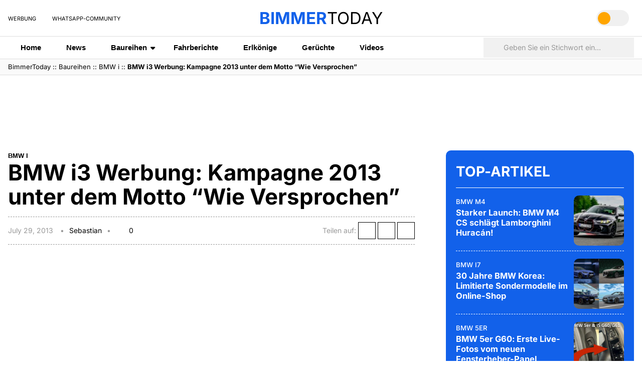

--- FILE ---
content_type: text/html; charset=UTF-8
request_url: https://www.bimmertoday.de/2013/07/29/bmw-i3-werbung-launch-kampagne-wie-versprochen-2013/
body_size: 33482
content:
<!doctype html><html lang="en-US"><head><meta charset="UTF-8"><meta name="viewport"
 content="width=device-width, initial-scale=1.0, maximum-scale=1.0, minimum-scale=1, user-scalable=no, shrink-to-fit=no"/><meta name="HandheldFriendly" content="true"/><meta name="referrer" content="origin-when-cross-origin"><meta name="google-site-verification" content="Ii2wCdkZbwHDLSu1aL-F7AoFvA-m5V12twNiYTd3XAg" /><meta name="google-site-verification" content="c3rrQCtH1VpjXK7EAnoIvq7r8k1pKnuNj9OWQ7barmw" /><meta name="yandex-verification" content="1c989039abc8323d" /><link rel="alternate" type="application/rss+xml" title="Bimmertoday RSS Feed" href="https://www.bimmertoday.de/feed" /><link rel="alternate" type="application/atom+xml" title="Bimmertoday Atom Feed" href="https://www.bimmertoday.de/feed/atom" /><link rel="preconnect" href="https://cdn.bimmertoday.de" crossorigin><link rel="preconnect" href="https://delivery.consentmanager.net"><link rel="preconnect" href="https://cdn.consentmanager.net"><link rel="preconnect" href="https://d.delivery.consentmanager.net"><link rel="dns-prefetch" href="https://pagead2.googlesyndication.com"><link rel="dns-prefetch" href="https://cdn-a.yieldlove.com"><link rel="dns-prefetch" href="https://securepubads.g.doubleclick.net"><link rel="dns-prefetch" href="https://www.googletagmanager.com"><link rel="profile" href="http://gmpg.org/xfn/11"><link rel="shortcut icon" href="https://www.bimmertoday.de/wp-content/themes/wpdevel/assets/images/favicon.ico"/> <script>(function () {
  if (localStorage.getItem('theme') === 'dark') {
    document.documentElement.classList.add('dark-mode');
  }
})();</script>  <script
      type="text/plain"
      class="cmplazyload"
      data-cmp-vendor="755"
      data-cmp-purpose="c53"
      data-cmp-src="https://pagead2.googlesyndication.com/pagead/js/adsbygoogle.js"
      async
    ></script>  <script
      type="text/plain"
      class="cmplazyload"
      data-cmp-vendor="s26"
      data-cmp-purpose="c53"
      data-cmp-src="https://cdn-a.yieldlove.com/v2/yieldlove.js?bimmertoday.de"
      async
    ></script>  <script
      type="text/plain"
      class="cmplazyload"
      data-cmp-vendor="755"
      data-cmp-purpose="c53"
      data-cmp-src="https://securepubads.g.doubleclick.net/tag/js/gpt.js"
      async
    ></script> <script>window.consentChanged = new Event("consentChanged");
      window.firstConsentTriggered = false;
      window.addEventListener(
        "consentChanged",
        function () {
          if (!firstConsentTriggered) firstConsentTriggered = true;
        },
        false
      );
      var googletag = googletag || {};
      googletag.cmd = googletag.cmd || [];
      googletag.cmd.push(function () {
        googletag.pubads().disableInitialLoad();
        googletag.enableServices();
      });</script>  <script
      type="text/plain"
      class="cmplazyload"
      data-cmp-vendor="755"
      data-cmp-purpose="c52"
      data-cmp-src="https://www.googletagmanager.com/gtag/js?id=UA-833600-7"
      async
    ></script>  <script
      type="text/plain"
      class="cmplazyload"
      data-cmp-vendor="755"
      data-cmp-purpose="c52"
    >window.dataLayer = window.dataLayer || [];
      function gtag() {
        dataLayer.push(arguments);
      }
      gtag("js", new Date());

      gtag("config", "UA-833600-7", { anonymize_ip: true });</script> <meta name='robots' content='index, follow, max-image-preview:large, max-snippet:-1, max-video-preview:-1' /><link media="all" href="//cdn.bimmertoday.de/wp-content/uploads/cache/autoptimize/css/autoptimize_4fbae5b238cdf70531dcc825016e31f5.css" rel="stylesheet"><title>BMW i3 Werbung: Kampagne 2013 unter dem Motto &quot;Wie Versprochen&quot;</title><meta name="description" content="Wer sich regelmäßig auf Automessen begibt oder zumindest die Nachrichten rund um neue Autos aufmerksam verfolgt, stellt immer wieder gravierende" /><link rel="canonical" href="https://www.bimmertoday.de/2013/07/29/bmw-i3-werbung-launch-kampagne-wie-versprochen-2013/" /><meta property="og:locale" content="en_US" /><meta property="og:type" content="article" /><meta property="og:title" content="BMW i3 Werbung: Kampagne 2013 unter dem Motto &quot;Wie Versprochen&quot;" /><meta property="og:description" content="Wer sich regelmäßig auf Automessen begibt oder zumindest die Nachrichten rund um neue Autos aufmerksam verfolgt, stellt immer wieder gravierende" /><meta property="og:url" content="https://www.bimmertoday.de/2013/07/29/bmw-i3-werbung-launch-kampagne-wie-versprochen-2013/" /><meta property="og:site_name" content="BimmerToday Deutschland" /><meta property="article:publisher" content="https://www.facebook.com/bimmertoday.de" /><meta property="article:published_time" content="2013-07-29T16:45:30+00:00" /><meta property="article:modified_time" content="2013-07-30T05:57:15+00:00" /><meta property="og:image" content="https://cdn.bimmertoday.de/wp-content/uploads/BMW-i3-Launch-Kampagne-Wie-Versprochen-2013-01-96x72.jpg" /><meta name="author" content="Sebastian" /><meta name="twitter:card" content="summary_large_image" /><meta name="twitter:creator" content="@bimmertoday" /><meta name="twitter:site" content="@bimmertoday" /><meta name="twitter:label1" content="Written by" /><meta name="twitter:data1" content="Sebastian" /><meta name="twitter:label2" content="Est. reading time" /><meta name="twitter:data2" content="1 minute" /> <script type="application/ld+json" class="yoast-schema-graph">{"@context":"https://schema.org","@graph":[{"@type":"Article","@id":"https://www.bimmertoday.de/2013/07/29/bmw-i3-werbung-launch-kampagne-wie-versprochen-2013/#article","isPartOf":{"@id":"https://www.bimmertoday.de/2013/07/29/bmw-i3-werbung-launch-kampagne-wie-versprochen-2013/"},"author":{"name":"Sebastian","@id":"https://www.bimmertoday.de/#/schema/person/d65dcaa928a7e9e8e92e6d723054a7d9"},"headline":"BMW i3 Werbung: Kampagne 2013 unter dem Motto &#8220;Wie Versprochen&#8221;","datePublished":"2013-07-29T16:45:30+00:00","dateModified":"2013-07-30T05:57:15+00:00","mainEntityOfPage":{"@id":"https://www.bimmertoday.de/2013/07/29/bmw-i3-werbung-launch-kampagne-wie-versprochen-2013/"},"wordCount":258,"commentCount":0,"image":{"@id":"https://www.bimmertoday.de/2013/07/29/bmw-i3-werbung-launch-kampagne-wie-versprochen-2013/#primaryimage"},"thumbnailUrl":"https://cdn.bimmertoday.de/wp-content/uploads/BMW-i3-Launch-Kampagne-Wie-Versprochen-2013-02-655x463.jpg","keywords":["BMW eDrive","BMW i","BMW i3","BMW Werbung"],"articleSection":["BMW i"],"inLanguage":"en-US","potentialAction":[{"@type":"CommentAction","name":"Comment","target":["https://www.bimmertoday.de/2013/07/29/bmw-i3-werbung-launch-kampagne-wie-versprochen-2013/#respond"]}]},{"@type":"WebPage","@id":"https://www.bimmertoday.de/2013/07/29/bmw-i3-werbung-launch-kampagne-wie-versprochen-2013/","url":"https://www.bimmertoday.de/2013/07/29/bmw-i3-werbung-launch-kampagne-wie-versprochen-2013/","name":"BMW i3 Werbung: Kampagne 2013 unter dem Motto \"Wie Versprochen\"","isPartOf":{"@id":"https://www.bimmertoday.de/#website"},"primaryImageOfPage":{"@id":"https://www.bimmertoday.de/2013/07/29/bmw-i3-werbung-launch-kampagne-wie-versprochen-2013/#primaryimage"},"image":{"@id":"https://www.bimmertoday.de/2013/07/29/bmw-i3-werbung-launch-kampagne-wie-versprochen-2013/#primaryimage"},"thumbnailUrl":"https://cdn.bimmertoday.de/wp-content/uploads/BMW-i3-Launch-Kampagne-Wie-Versprochen-2013-02-655x463.jpg","datePublished":"2013-07-29T16:45:30+00:00","dateModified":"2013-07-30T05:57:15+00:00","author":{"@id":"https://www.bimmertoday.de/#/schema/person/d65dcaa928a7e9e8e92e6d723054a7d9"},"description":"Wer sich regelmäßig auf Automessen begibt oder zumindest die Nachrichten rund um neue Autos aufmerksam verfolgt, stellt immer wieder gravierende","breadcrumb":{"@id":"https://www.bimmertoday.de/2013/07/29/bmw-i3-werbung-launch-kampagne-wie-versprochen-2013/#breadcrumb"},"inLanguage":"en-US","potentialAction":[{"@type":"ReadAction","target":["https://www.bimmertoday.de/2013/07/29/bmw-i3-werbung-launch-kampagne-wie-versprochen-2013/"]}]},{"@type":"ImageObject","inLanguage":"en-US","@id":"https://www.bimmertoday.de/2013/07/29/bmw-i3-werbung-launch-kampagne-wie-versprochen-2013/#primaryimage","url":"https://cdn.bimmertoday.de/wp-content/uploads/BMW-i3-Launch-Kampagne-Wie-Versprochen-2013-02.jpg","contentUrl":"https://cdn.bimmertoday.de/wp-content/uploads/BMW-i3-Launch-Kampagne-Wie-Versprochen-2013-02.jpg","width":1600,"height":1131},{"@type":"BreadcrumbList","@id":"https://www.bimmertoday.de/2013/07/29/bmw-i3-werbung-launch-kampagne-wie-versprochen-2013/#breadcrumb","itemListElement":[{"@type":"ListItem","position":1,"name":"BimmerToday","item":"https://www.bimmertoday.de/"},{"@type":"ListItem","position":2,"name":"Baureihen","item":"https://www.bimmertoday.de/category/baureihe/"},{"@type":"ListItem","position":3,"name":"BMW i","item":"https://www.bimmertoday.de/category/baureihe/project-i/"},{"@type":"ListItem","position":4,"name":"BMW i3 Werbung: Kampagne 2013 unter dem Motto &#8220;Wie Versprochen&#8221;"}]},{"@type":"WebSite","@id":"https://www.bimmertoday.de/#website","url":"https://www.bimmertoday.de/","name":"BimmerToday Deutschland","description":"Die ganze Welt von BMW","potentialAction":[{"@type":"SearchAction","target":{"@type":"EntryPoint","urlTemplate":"https://www.bimmertoday.de/?s={search_term_string}"},"query-input":{"@type":"PropertyValueSpecification","valueRequired":true,"valueName":"search_term_string"}}],"inLanguage":"en-US"},{"@type":"Person","@id":"https://www.bimmertoday.de/#/schema/person/d65dcaa928a7e9e8e92e6d723054a7d9","name":"Sebastian","image":{"@type":"ImageObject","inLanguage":"en-US","@id":"https://www.bimmertoday.de/#/schema/person/image/","url":"https://secure.gravatar.com/avatar/6cbca1ddc64098384e912f1fa29edb566c21959f6eb9a71c97be7f43d644ecf0?s=96&d=mm&r=g","contentUrl":"https://secure.gravatar.com/avatar/6cbca1ddc64098384e912f1fa29edb566c21959f6eb9a71c97be7f43d644ecf0?s=96&d=mm&r=g","caption":"Sebastian"}}]}</script>   <!--noptimize--><script id="bimme-ready">
			window.advanced_ads_ready=function(e,a){a=a||"complete";var d=function(e){return"interactive"===a?"loading"!==e:"complete"===e};d(document.readyState)?e():document.addEventListener("readystatechange",(function(a){d(a.target.readyState)&&e()}),{once:"interactive"===a})},window.advanced_ads_ready_queue=window.advanced_ads_ready_queue||[];		</script>
		<!--/noptimize--> <script src="https://cdn.bimmertoday.de/wp-includes/js/jquery/jquery.min.js" id="jquery-core-js"></script> <script id="advanced-ads-advanced-js-js-extra">var advads_options = {"blog_id":"1","privacy":{"enabled":true,"custom-cookie-name":"","custom-cookie-value":"","consent-method":"iab_tcf_20","state":"unknown"}};
//# sourceURL=advanced-ads-advanced-js-js-extra</script> <script id="advanced_ads_pro/visitor_conditions-js-extra">var advanced_ads_pro_visitor_conditions = {"referrer_cookie_name":"advanced_ads_pro_visitor_referrer","referrer_exdays":"365","page_impr_cookie_name":"advanced_ads_page_impressions","page_impr_exdays":"3650"};
//# sourceURL=advanced_ads_pro%2Fvisitor_conditions-js-extra</script> <link rel='shortlink' href='https://www.bimmertoday.de/?p=70458' /> <script type='text/javascript'>window.presslabs = {"home_url":"https:\/\/www.bimmertoday.de"}</script><script type='text/javascript'>(function () {
		var pl_beacon = document.createElement('script');
		pl_beacon.type = 'text/javascript';
		pl_beacon.async = true;
		var host = 'https://www.bimmertoday.de';
		if ('https:' == document.location.protocol) {
			host = host.replace('http://', 'https://');
		}
		pl_beacon.src = host + '/' + 'aeWEZfBqaY62' + '.js?ts=' + Math.floor((Math.random() * 100000) + 1);
		var first_script_tag = document.getElementsByTagName('script')[0];
		first_script_tag.parentNode.insertBefore(pl_beacon, first_script_tag);
	})();</script> <script type="text/javascript">var advadsCfpQueue = [];
		var advadsCfpAd = function( adID ){
			if ( 'undefined' == typeof advadsProCfp ) { advadsCfpQueue.push( adID ) } else { advadsProCfp.addElement( adID ) }
		};</script> </head><body class="wp-singular post-template-default single single-post postid-70458 single-format-standard wp-embed-responsive wp-theme-wpdevel aa-prefix-bimme-">  <script
  type="text/javascript"
  data-cmp-ab="1"
  src="https://cdn.consentmanager.net/delivery/js/semiautomatic.min.js"
  data-cmp-cdid="2acf09b9c20fa"
  data-cmp-host="b.delivery.consentmanager.net"
  data-cmp-cdn="cdn.consentmanager.net"
  data-cmp-codesrc="0"
></script> <header class="site-header"><div class="container"><div class="inside-top"><div class="about-bimmer"><ul><li><a href="https://www.bimmertoday.de/werbung">Werbung</a></li><li><a href="https://www.whatsapp.com/channel/0029Va8rMxzIXnlylX85Ol3F" target="_blank"><i class="fa-brands fa-whatsapp"></i> WhatsApp-Community</a></li></ul></div><div class="isMobile"> <a class="openMenu"> <i class="fa-solid fa-bars"></i> Menü </a><div class="mobile-menu"> <button class="closeMenu" aria-label="Close menu"> <span>&times;</span> </button><div class="mobile-navigation"><div class="menu-header-container"><ul id="menu-header" class="menu"><li id="menu-item-256352" class="menu-item menu-item-type-custom menu-item-object-custom menu-item-home menu-item-256352"><a href="https://www.bimmertoday.de">Home</a></li><li id="menu-item-256353" class="menu-item menu-item-type-taxonomy menu-item-object-category menu-item-256353"><a href="https://www.bimmertoday.de/category/news/">News</a></li><li id="menu-item-256354" class="menu-item menu-item-type-custom menu-item-object-custom menu-item-has-children menu-item-256354"><a href="#">Baureihen</a><ul class="sub-menu"><li id="menu-item-256355" class="menu-item menu-item-type-taxonomy menu-item-object-category menu-item-256355"><a href="https://www.bimmertoday.de/category/baureihe/1-series/">BMW 1er</a></li><li id="menu-item-256356" class="menu-item menu-item-type-taxonomy menu-item-object-category menu-item-256356"><a href="https://www.bimmertoday.de/category/baureihe/bmw-2er/">BMW 2er</a></li><li id="menu-item-256357" class="menu-item menu-item-type-taxonomy menu-item-object-category menu-item-256357"><a href="https://www.bimmertoday.de/category/baureihe/3-series/">BMW 3er</a></li><li id="menu-item-256358" class="menu-item menu-item-type-taxonomy menu-item-object-category menu-item-256358"><a href="https://www.bimmertoday.de/category/baureihe/bmw-4er/">BMW 4er</a></li><li id="menu-item-256359" class="menu-item menu-item-type-taxonomy menu-item-object-category menu-item-256359"><a href="https://www.bimmertoday.de/category/baureihe/5-series/">BMW 5er</a></li><li id="menu-item-256360" class="menu-item menu-item-type-taxonomy menu-item-object-category menu-item-256360"><a href="https://www.bimmertoday.de/category/baureihe/6-series/">BMW 6er</a></li><li id="menu-item-256361" class="menu-item menu-item-type-taxonomy menu-item-object-category menu-item-256361"><a href="https://www.bimmertoday.de/category/baureihe/7-series/">BMW 7er</a></li><li id="menu-item-256362" class="menu-item menu-item-type-taxonomy menu-item-object-category menu-item-256362"><a href="https://www.bimmertoday.de/category/baureihe/bmw-8er/">BMW 8er</a></li><li id="menu-item-256363" class="menu-item menu-item-type-taxonomy menu-item-object-category current-post-ancestor current-menu-parent current-post-parent menu-item-has-children menu-item-256363"><a href="https://www.bimmertoday.de/category/baureihe/project-i/">BMW i</a><ul class="sub-menu"><li id="menu-item-256364" class="menu-item menu-item-type-taxonomy menu-item-object-category menu-item-256364"><a href="https://www.bimmertoday.de/category/baureihe/bmw-i3/">BMW i3</a></li><li id="menu-item-256365" class="menu-item menu-item-type-taxonomy menu-item-object-category menu-item-256365"><a href="https://www.bimmertoday.de/category/baureihe/bmw-i4/">BMW i4</a></li><li id="menu-item-256366" class="menu-item menu-item-type-taxonomy menu-item-object-category menu-item-256366"><a href="https://www.bimmertoday.de/category/baureihe/bmw-i5/">BMW i5</a></li><li id="menu-item-256367" class="menu-item menu-item-type-taxonomy menu-item-object-category menu-item-256367"><a href="https://www.bimmertoday.de/category/baureihe/bmw-i7/">BMW i7</a></li><li id="menu-item-256368" class="menu-item menu-item-type-taxonomy menu-item-object-category menu-item-256368"><a href="https://www.bimmertoday.de/category/baureihe/bmw-i8/">BMW i8</a></li><li id="menu-item-256369" class="menu-item menu-item-type-taxonomy menu-item-object-category menu-item-256369"><a href="https://www.bimmertoday.de/category/baureihe/bmw-ix/">BMW iX</a></li><li id="menu-item-256370" class="menu-item menu-item-type-taxonomy menu-item-object-category menu-item-256370"><a href="https://www.bimmertoday.de/category/baureihe/bmw-ix1/">BMW iX1</a></li><li id="menu-item-256371" class="menu-item menu-item-type-taxonomy menu-item-object-category menu-item-256371"><a href="https://www.bimmertoday.de/category/baureihe/ix2/">BMW iX2</a></li><li id="menu-item-256372" class="menu-item menu-item-type-taxonomy menu-item-object-category menu-item-256372"><a href="https://www.bimmertoday.de/category/baureihe/bmw-ix3/">BMW iX3</a></li><li id="menu-item-256373" class="menu-item menu-item-type-taxonomy menu-item-object-category menu-item-256373"><a href="https://www.bimmertoday.de/category/baureihe/bmw-ix4/">BMW iX4</a></li><li id="menu-item-256374" class="menu-item menu-item-type-taxonomy menu-item-object-category menu-item-256374"><a href="https://www.bimmertoday.de/category/baureihe/bmw-ix5/">BMW iX5</a></li><li id="menu-item-256375" class="menu-item menu-item-type-taxonomy menu-item-object-category menu-item-256375"><a href="https://www.bimmertoday.de/category/baureihe/bmw-ix7/">BMW iX7</a></li></ul></li><li id="menu-item-256376" class="menu-item menu-item-type-taxonomy menu-item-object-category menu-item-has-children menu-item-256376"><a href="https://www.bimmertoday.de/category/baureihe/bmw-m/">BMW M</a><ul class="sub-menu"><li id="menu-item-256377" class="menu-item menu-item-type-taxonomy menu-item-object-category menu-item-256377"><a href="https://www.bimmertoday.de/category/baureihe/bmw-m2/">BMW M2</a></li><li id="menu-item-256378" class="menu-item menu-item-type-taxonomy menu-item-object-category menu-item-256378"><a href="https://www.bimmertoday.de/category/baureihe/bmw-m3/">BMW M3</a></li><li id="menu-item-256379" class="menu-item menu-item-type-taxonomy menu-item-object-category menu-item-256379"><a href="https://www.bimmertoday.de/category/baureihe/bmw-m4/">BMW M4</a></li><li id="menu-item-256380" class="menu-item menu-item-type-taxonomy menu-item-object-category menu-item-256380"><a href="https://www.bimmertoday.de/category/baureihe/bmw-m5/">BMW M5</a></li><li id="menu-item-256381" class="menu-item menu-item-type-taxonomy menu-item-object-category menu-item-256381"><a href="https://www.bimmertoday.de/category/baureihe/bmw-m6/">BMW M6</a></li><li id="menu-item-256382" class="menu-item menu-item-type-taxonomy menu-item-object-category menu-item-256382"><a href="https://www.bimmertoday.de/category/baureihe/bmw-m8/">BMW M8</a></li><li id="menu-item-256383" class="menu-item menu-item-type-taxonomy menu-item-object-category menu-item-256383"><a href="https://www.bimmertoday.de/category/baureihe/bmw-x3-m-x4-m/">BMW X3 M / X4 M</a></li><li id="menu-item-256384" class="menu-item menu-item-type-taxonomy menu-item-object-category menu-item-256384"><a href="https://www.bimmertoday.de/category/baureihe/x5-m-x6-m/">BMW X5 M / X6 M</a></li><li id="menu-item-256385" class="menu-item menu-item-type-taxonomy menu-item-object-category menu-item-256385"><a href="https://www.bimmertoday.de/category/baureihe/bmw-xm/">BMW XM</a></li></ul></li><li id="menu-item-256386" class="menu-item menu-item-type-taxonomy menu-item-object-category menu-item-has-children menu-item-256386"><a href="https://www.bimmertoday.de/category/baureihe/bmw-x/">BMW X</a><ul class="sub-menu"><li id="menu-item-256387" class="menu-item menu-item-type-taxonomy menu-item-object-category menu-item-256387"><a href="https://www.bimmertoday.de/category/baureihe/bmw-x1/">BMW X1</a></li><li id="menu-item-256388" class="menu-item menu-item-type-taxonomy menu-item-object-category menu-item-256388"><a href="https://www.bimmertoday.de/category/baureihe/bmw-x2/">BMW X2</a></li><li id="menu-item-256389" class="menu-item menu-item-type-taxonomy menu-item-object-category menu-item-256389"><a href="https://www.bimmertoday.de/category/baureihe/bmw-x3/">BMW X3</a></li><li id="menu-item-256390" class="menu-item menu-item-type-taxonomy menu-item-object-category menu-item-256390"><a href="https://www.bimmertoday.de/category/baureihe/bmw-x4-bmw-x/">BMW X4</a></li><li id="menu-item-256391" class="menu-item menu-item-type-taxonomy menu-item-object-category menu-item-256391"><a href="https://www.bimmertoday.de/category/baureihe/bmw-x5/">BMW X5</a></li><li id="menu-item-256392" class="menu-item menu-item-type-taxonomy menu-item-object-category menu-item-256392"><a href="https://www.bimmertoday.de/category/baureihe/bmw-x6/">BMW X6</a></li><li id="menu-item-256393" class="menu-item menu-item-type-taxonomy menu-item-object-category menu-item-256393"><a href="https://www.bimmertoday.de/category/baureihe/bmw-x7/">BMW X7</a></li><li id="menu-item-256394" class="menu-item menu-item-type-taxonomy menu-item-object-category menu-item-256394"><a href="https://www.bimmertoday.de/category/baureihe/bmw-x8/">BMW X8</a></li></ul></li><li id="menu-item-256395" class="menu-item menu-item-type-taxonomy menu-item-object-category menu-item-has-children menu-item-256395"><a href="https://www.bimmertoday.de/category/baureihe/bmw-z/">BMW Z</a><ul class="sub-menu"><li id="menu-item-256396" class="menu-item menu-item-type-taxonomy menu-item-object-category menu-item-256396"><a href="https://www.bimmertoday.de/category/baureihe/bmw-z1/">BMW Z1</a></li><li id="menu-item-256397" class="menu-item menu-item-type-taxonomy menu-item-object-category menu-item-256397"><a href="https://www.bimmertoday.de/category/baureihe/bmw-z3/">BMW Z3</a></li><li id="menu-item-256398" class="menu-item menu-item-type-taxonomy menu-item-object-category menu-item-256398"><a href="https://www.bimmertoday.de/category/baureihe/bmw-z4/">BMW Z4</a></li><li id="menu-item-256399" class="menu-item menu-item-type-taxonomy menu-item-object-category menu-item-256399"><a href="https://www.bimmertoday.de/category/baureihe/bmw-z8/">BMW Z8</a></li></ul></li><li id="menu-item-256400" class="menu-item menu-item-type-taxonomy menu-item-object-category menu-item-256400"><a href="https://www.bimmertoday.de/category/baureihe/concept-cars/">Concept Cars</a></li></ul></li><li id="menu-item-256401" class="menu-item menu-item-type-taxonomy menu-item-object-category menu-item-256401"><a href="https://www.bimmertoday.de/category/fahrberichte/">Fahrberichte</a></li><li id="menu-item-256402" class="menu-item menu-item-type-taxonomy menu-item-object-category menu-item-256402"><a href="https://www.bimmertoday.de/category/erlkoenige/">Erlkönige</a></li><li id="menu-item-256403" class="menu-item menu-item-type-taxonomy menu-item-object-category menu-item-256403"><a href="https://www.bimmertoday.de/category/geruchte/">Gerüchte</a></li><li id="menu-item-256404" class="menu-item menu-item-type-taxonomy menu-item-object-category menu-item-256404"><a href="https://www.bimmertoday.de/category/videos/">Videos</a></li></ul></div></div><div class="site-options"><ul class="bimmer-social"><li> <a href="https://www.instagram.com/bimmertoday" target="_blank" rel="noopener"> <i class="fa-brands fa-instagram"></i> </a></li><li> <a href="https://www.facebook.com/bimmertoday" target="_blank" rel="noopener"> <i class="fa-brands fa-facebook"></i> </a></li><li> <a href="https://www.youtube.com/bimmertoday" target="_blank" rel="noopener"> <i class="fa-brands fa-youtube"></i> </a></li><li> <a href="https://www.threads.com/@bimmertoday" target="_blank" rel="noopener"> <i class="fa-brands fa-threads"></i> </a></li></ul> <button id="theme-toggle" class="theme-toggle" aria-label="Toggle theme"> <i class="fa-solid fa-sun"></i> <i class="fa-solid fa-moon"></i> <span class="slider"></span> </button></div></div><div class="mobile-menu-overlay"></div></div><div class="site-title"> <a href="https://www.bimmertoday.de" class="logo" aria-label="home"> <span>Bimmer</span>today </a></div><div class="isMobile"> <a class="openSearch"> <i class="fas fa-search"></i> </a><form class="search-mobile" method="get" action="https://www.bimmertoday.de" role="search"> <input type="search" placeholder="Geben Sie ein Stichwort ein..." name="s"><div class="popular-searches"> <a href="https://www.bimmertoday.de/tag/bmw-tuning/"> <i class="fas fa-search"></i> <span>BMW Tuning</span> </a><a href="https://www.bimmertoday.de/tag/bmw-motorsport/"> <i class="fas fa-search"></i> <span>BMW Motorsport</span> </a><a href="https://www.bimmertoday.de/tag/bmw-elektro/"> <i class="fas fa-search"></i> <span>BMW Elektro</span> </a><a href="https://www.bimmertoday.de/tag/bmw-group-absatz/"> <i class="fas fa-search"></i> <span>BMW Group Absatz</span> </a><a href="https://www.bimmertoday.de/tag/bmw-individual/"> <i class="fas fa-search"></i> <span>BMW Individual</span> </a><a href="https://www.bimmertoday.de/tag/bmw-i/"> <i class="fas fa-search"></i> <span>BMW i</span> </a><a href="https://www.bimmertoday.de/tag/bmw-produktion/"> <i class="fas fa-search"></i> <span>BMW Produktion</span> </a><a href="https://www.bimmertoday.de/tag/bmw-mercedes/"> <i class="fas fa-search"></i> <span>BMW Mercedes</span> </a><a href="https://www.bimmertoday.de/tag/bmw-m-performance/"> <i class="fas fa-search"></i> <span>BMW M Performance</span> </a><a href="https://www.bimmertoday.de/tag/bmw-i3/"> <i class="fas fa-search"></i> <span>BMW i3</span> </a></div></form></div><div class="site-info"><ul class="bimmer-social"><li> <a href="https://www.instagram.com/bimmertoday" target="_blank" rel="noopener"> <i class="fa-brands fa-instagram"></i> </a></li><li> <a href="https://www.facebook.com/bimmertoday" target="_blank" rel="noopener"> <i class="fa-brands fa-facebook"></i> </a></li><li> <a href="https://www.youtube.com/bimmertoday" target="_blank" rel="noopener"> <i class="fa-brands fa-youtube"></i> </a></li><li> <a href="https://www.threads.com/@bimmertoday" target="_blank" rel="noopener"> <i class="fa-brands fa-threads"></i> </a></li></ul> <button id="theme-toggle" class="theme-toggle" aria-label="Toggle theme"> <i class="fa-solid fa-sun"></i> <i class="fa-solid fa-moon"></i> <span class="slider"></span> </button></div></div></div><div class="second-inside"><div class="container"><nav class="main-navigation"> <a class="site-icon" href="https://www.bimmertoday.de"><strong>Bimmer</strong>today</a><div class="menu-header-container"><ul id="menu-header-1" class="menu"><li class="menu-item menu-item-type-custom menu-item-object-custom menu-item-home menu-item-256352"><a href="https://www.bimmertoday.de">Home</a></li><li class="menu-item menu-item-type-taxonomy menu-item-object-category menu-item-256353"><a href="https://www.bimmertoday.de/category/news/">News</a></li><li class="menu-item menu-item-type-custom menu-item-object-custom menu-item-has-children menu-item-256354"><a href="#">Baureihen</a><ul class="sub-menu"><li class="menu-item menu-item-type-taxonomy menu-item-object-category menu-item-256355"><a href="https://www.bimmertoday.de/category/baureihe/1-series/">BMW 1er</a></li><li class="menu-item menu-item-type-taxonomy menu-item-object-category menu-item-256356"><a href="https://www.bimmertoday.de/category/baureihe/bmw-2er/">BMW 2er</a></li><li class="menu-item menu-item-type-taxonomy menu-item-object-category menu-item-256357"><a href="https://www.bimmertoday.de/category/baureihe/3-series/">BMW 3er</a></li><li class="menu-item menu-item-type-taxonomy menu-item-object-category menu-item-256358"><a href="https://www.bimmertoday.de/category/baureihe/bmw-4er/">BMW 4er</a></li><li class="menu-item menu-item-type-taxonomy menu-item-object-category menu-item-256359"><a href="https://www.bimmertoday.de/category/baureihe/5-series/">BMW 5er</a></li><li class="menu-item menu-item-type-taxonomy menu-item-object-category menu-item-256360"><a href="https://www.bimmertoday.de/category/baureihe/6-series/">BMW 6er</a></li><li class="menu-item menu-item-type-taxonomy menu-item-object-category menu-item-256361"><a href="https://www.bimmertoday.de/category/baureihe/7-series/">BMW 7er</a></li><li class="menu-item menu-item-type-taxonomy menu-item-object-category menu-item-256362"><a href="https://www.bimmertoday.de/category/baureihe/bmw-8er/">BMW 8er</a></li><li class="menu-item menu-item-type-taxonomy menu-item-object-category current-post-ancestor current-menu-parent current-post-parent menu-item-has-children menu-item-256363"><a href="https://www.bimmertoday.de/category/baureihe/project-i/">BMW i</a><ul class="sub-menu"><li class="menu-item menu-item-type-taxonomy menu-item-object-category menu-item-256364"><a href="https://www.bimmertoday.de/category/baureihe/bmw-i3/">BMW i3</a></li><li class="menu-item menu-item-type-taxonomy menu-item-object-category menu-item-256365"><a href="https://www.bimmertoday.de/category/baureihe/bmw-i4/">BMW i4</a></li><li class="menu-item menu-item-type-taxonomy menu-item-object-category menu-item-256366"><a href="https://www.bimmertoday.de/category/baureihe/bmw-i5/">BMW i5</a></li><li class="menu-item menu-item-type-taxonomy menu-item-object-category menu-item-256367"><a href="https://www.bimmertoday.de/category/baureihe/bmw-i7/">BMW i7</a></li><li class="menu-item menu-item-type-taxonomy menu-item-object-category menu-item-256368"><a href="https://www.bimmertoday.de/category/baureihe/bmw-i8/">BMW i8</a></li><li class="menu-item menu-item-type-taxonomy menu-item-object-category menu-item-256369"><a href="https://www.bimmertoday.de/category/baureihe/bmw-ix/">BMW iX</a></li><li class="menu-item menu-item-type-taxonomy menu-item-object-category menu-item-256370"><a href="https://www.bimmertoday.de/category/baureihe/bmw-ix1/">BMW iX1</a></li><li class="menu-item menu-item-type-taxonomy menu-item-object-category menu-item-256371"><a href="https://www.bimmertoday.de/category/baureihe/ix2/">BMW iX2</a></li><li class="menu-item menu-item-type-taxonomy menu-item-object-category menu-item-256372"><a href="https://www.bimmertoday.de/category/baureihe/bmw-ix3/">BMW iX3</a></li><li class="menu-item menu-item-type-taxonomy menu-item-object-category menu-item-256373"><a href="https://www.bimmertoday.de/category/baureihe/bmw-ix4/">BMW iX4</a></li><li class="menu-item menu-item-type-taxonomy menu-item-object-category menu-item-256374"><a href="https://www.bimmertoday.de/category/baureihe/bmw-ix5/">BMW iX5</a></li><li class="menu-item menu-item-type-taxonomy menu-item-object-category menu-item-256375"><a href="https://www.bimmertoday.de/category/baureihe/bmw-ix7/">BMW iX7</a></li></ul></li><li class="menu-item menu-item-type-taxonomy menu-item-object-category menu-item-has-children menu-item-256376"><a href="https://www.bimmertoday.de/category/baureihe/bmw-m/">BMW M</a><ul class="sub-menu"><li class="menu-item menu-item-type-taxonomy menu-item-object-category menu-item-256377"><a href="https://www.bimmertoday.de/category/baureihe/bmw-m2/">BMW M2</a></li><li class="menu-item menu-item-type-taxonomy menu-item-object-category menu-item-256378"><a href="https://www.bimmertoday.de/category/baureihe/bmw-m3/">BMW M3</a></li><li class="menu-item menu-item-type-taxonomy menu-item-object-category menu-item-256379"><a href="https://www.bimmertoday.de/category/baureihe/bmw-m4/">BMW M4</a></li><li class="menu-item menu-item-type-taxonomy menu-item-object-category menu-item-256380"><a href="https://www.bimmertoday.de/category/baureihe/bmw-m5/">BMW M5</a></li><li class="menu-item menu-item-type-taxonomy menu-item-object-category menu-item-256381"><a href="https://www.bimmertoday.de/category/baureihe/bmw-m6/">BMW M6</a></li><li class="menu-item menu-item-type-taxonomy menu-item-object-category menu-item-256382"><a href="https://www.bimmertoday.de/category/baureihe/bmw-m8/">BMW M8</a></li><li class="menu-item menu-item-type-taxonomy menu-item-object-category menu-item-256383"><a href="https://www.bimmertoday.de/category/baureihe/bmw-x3-m-x4-m/">BMW X3 M / X4 M</a></li><li class="menu-item menu-item-type-taxonomy menu-item-object-category menu-item-256384"><a href="https://www.bimmertoday.de/category/baureihe/x5-m-x6-m/">BMW X5 M / X6 M</a></li><li class="menu-item menu-item-type-taxonomy menu-item-object-category menu-item-256385"><a href="https://www.bimmertoday.de/category/baureihe/bmw-xm/">BMW XM</a></li></ul></li><li class="menu-item menu-item-type-taxonomy menu-item-object-category menu-item-has-children menu-item-256386"><a href="https://www.bimmertoday.de/category/baureihe/bmw-x/">BMW X</a><ul class="sub-menu"><li class="menu-item menu-item-type-taxonomy menu-item-object-category menu-item-256387"><a href="https://www.bimmertoday.de/category/baureihe/bmw-x1/">BMW X1</a></li><li class="menu-item menu-item-type-taxonomy menu-item-object-category menu-item-256388"><a href="https://www.bimmertoday.de/category/baureihe/bmw-x2/">BMW X2</a></li><li class="menu-item menu-item-type-taxonomy menu-item-object-category menu-item-256389"><a href="https://www.bimmertoday.de/category/baureihe/bmw-x3/">BMW X3</a></li><li class="menu-item menu-item-type-taxonomy menu-item-object-category menu-item-256390"><a href="https://www.bimmertoday.de/category/baureihe/bmw-x4-bmw-x/">BMW X4</a></li><li class="menu-item menu-item-type-taxonomy menu-item-object-category menu-item-256391"><a href="https://www.bimmertoday.de/category/baureihe/bmw-x5/">BMW X5</a></li><li class="menu-item menu-item-type-taxonomy menu-item-object-category menu-item-256392"><a href="https://www.bimmertoday.de/category/baureihe/bmw-x6/">BMW X6</a></li><li class="menu-item menu-item-type-taxonomy menu-item-object-category menu-item-256393"><a href="https://www.bimmertoday.de/category/baureihe/bmw-x7/">BMW X7</a></li><li class="menu-item menu-item-type-taxonomy menu-item-object-category menu-item-256394"><a href="https://www.bimmertoday.de/category/baureihe/bmw-x8/">BMW X8</a></li></ul></li><li class="menu-item menu-item-type-taxonomy menu-item-object-category menu-item-has-children menu-item-256395"><a href="https://www.bimmertoday.de/category/baureihe/bmw-z/">BMW Z</a><ul class="sub-menu"><li class="menu-item menu-item-type-taxonomy menu-item-object-category menu-item-256396"><a href="https://www.bimmertoday.de/category/baureihe/bmw-z1/">BMW Z1</a></li><li class="menu-item menu-item-type-taxonomy menu-item-object-category menu-item-256397"><a href="https://www.bimmertoday.de/category/baureihe/bmw-z3/">BMW Z3</a></li><li class="menu-item menu-item-type-taxonomy menu-item-object-category menu-item-256398"><a href="https://www.bimmertoday.de/category/baureihe/bmw-z4/">BMW Z4</a></li><li class="menu-item menu-item-type-taxonomy menu-item-object-category menu-item-256399"><a href="https://www.bimmertoday.de/category/baureihe/bmw-z8/">BMW Z8</a></li></ul></li><li class="menu-item menu-item-type-taxonomy menu-item-object-category menu-item-256400"><a href="https://www.bimmertoday.de/category/baureihe/concept-cars/">Concept Cars</a></li></ul></li><li class="menu-item menu-item-type-taxonomy menu-item-object-category menu-item-256401"><a href="https://www.bimmertoday.de/category/fahrberichte/">Fahrberichte</a></li><li class="menu-item menu-item-type-taxonomy menu-item-object-category menu-item-256402"><a href="https://www.bimmertoday.de/category/erlkoenige/">Erlkönige</a></li><li class="menu-item menu-item-type-taxonomy menu-item-object-category menu-item-256403"><a href="https://www.bimmertoday.de/category/geruchte/">Gerüchte</a></li><li class="menu-item menu-item-type-taxonomy menu-item-object-category menu-item-256404"><a href="https://www.bimmertoday.de/category/videos/">Videos</a></li></ul></div></nav><form class="search-header" method="get" action="https://www.bimmertoday.de/" role="search"> <input type="search" placeholder="Geben Sie ein Stichwort ein..." name="s"/> <button type="submit"><i class="fas fa-search"></i></button></form></div></div></header><section class="site-content"><div id="breadcrumbs"><div class="container"><span><span><a href="https://www.bimmertoday.de/">BimmerToday</a></span> :: <span><a href="https://www.bimmertoday.de/category/baureihe/">Baureihen</a></span> :: <span><a href="https://www.bimmertoday.de/category/baureihe/project-i/">BMW i</a></span> :: <span class="breadcrumb_last" aria-current="page"><strong>BMW i3 Werbung: Kampagne 2013 unter dem Motto &#8220;Wie Versprochen&#8221;</strong></span></span></div></div><div class="bmwspace text-center"><div class="container"><div  class="bimme-c08324271b01fbf88d1dc577e8ed2e22 bimme-728x90-top" id="bimme-c08324271b01fbf88d1dc577e8ed2e22"></div></div></div> <script>document.addEventListener('DOMContentLoaded', function () {
                var galleries = document.querySelectorAll('.post-single .post-content .gallery');
                if (!galleries.length) {
                    console.log('BMW gallery: nici o .gallery gasita');
                    return;
                }

                galleries.forEach(function (gallery, index) {
                    console.log('BMW gallery: procesez gallery #' + index, gallery);
                    buildGallery(gallery);
                });

                function buildGallery(gallery) {
                    var links = gallery.querySelectorAll('.gallery-icon a');
                    if (!links.length) {
                        console.log('BMW gallery: nu sunt <a> in .gallery-icon');
                        return;
                    }

                    var images = [];
                    links.forEach(function (a, idx) {
                        var img = a.querySelector('img');
                        if (!img) return;

                        var thumbSrc = img.getAttribute('src') || '';

                        // scoatem -150x150, -300x200 etc.
                        var fullSrc = thumbSrc.replace(/-\d+x\d+(?=\.[a-z]{3,4}$)/i, '');
                        if (!fullSrc) fullSrc = thumbSrc;

                        images.push({
                            full: fullSrc,
                            thumb: thumbSrc,
                            alt: img.getAttribute('alt') || '',
                            index: idx
                        });
                    });

                    console.log('BMW gallery: images array', images);

                    if (!images.length) return;

                    var wrapper = document.createElement('div');
                    wrapper.className = 'bmw-gallery';
                    wrapper.innerHTML =
                        '<div class="swiper bmw-gallery-main">' +
                        '<div class="swiper-wrapper"></div>' +
                        '<div class="swiper-button-prev"></div>' +
                        '<div class="swiper-button-next"></div>' +
                        '</div>' +
                        '<div class="bmw-gallery-counter">' +
                        '<span class="current">1</span> / <span class="total">' + images.length + '</span>' +
                        '</div>' +
                        '<div class="swiper bmw-gallery-thumbs">' +
                        '<div class="swiper-wrapper"></div>' +
                        '</div>';

                    var mainWrapper = wrapper.querySelector('.bmw-gallery-main .swiper-wrapper');
                    var thumbsWrapper = wrapper.querySelector('.bmw-gallery-thumbs .swiper-wrapper');

                    images.forEach(function (img) {
                        var altEscaped = img.alt.replace(/"/g, '&quot;');

                        var mainSlide = document.createElement('div');
                        mainSlide.className = 'swiper-slide';

                        var tempImg = new Image();
                        tempImg.src = img.full;

                        tempImg.onload = function () {
                            var pswpWidth = tempImg.naturalWidth;
                            var pswpHeight = tempImg.naturalHeight;

                            mainSlide.innerHTML =
                                '<a href="' + img.full + '" ' +
                                'data-pswp-width="' + pswpWidth + '" ' +
                                'data-pswp-height="' + pswpHeight + '">' +
                                '<img src="' + img.full + '" alt="' + altEscaped + '">' +
                                '</a>';
                        };

                        mainWrapper.appendChild(mainSlide);

                        var thumbSlide = document.createElement('div');
                        thumbSlide.className = 'swiper-slide';
                        thumbSlide.innerHTML = '<img src="' + img.thumb + '" alt="' + altEscaped + '">';
                        thumbsWrapper.appendChild(thumbSlide);
                    });

                    gallery.insertAdjacentElement('afterend', wrapper);
                    gallery.style.display = 'none';

                    var thumbsSwiper = new Swiper(wrapper.querySelector('.bmw-gallery-thumbs'), {
                        spaceBetween: 10,
                        slidesPerView: 5,
                        freeMode: true,

                        watchSlidesProgress: true
                    });

                    var mainSwiper = new Swiper(wrapper.querySelector('.bmw-gallery-main'), {
                        spaceBetween: 10,
                        autoHeight: true,
                        navigation: {
                            nextEl: wrapper.querySelector('.swiper-button-next'),
                            prevEl: wrapper.querySelector('.swiper-button-prev')
                        },
                        thumbs: {
                            swiper: thumbsSwiper
                        },
                        on: {
                            init: function (sw) {
                                updateCounter(wrapper, sw);
                            },
                            slideChange: function (sw) {
                                updateCounter(wrapper, sw);
                            }
                        }
                    });

                    console.log('BMW gallery: Swiper init OK pentru wrapper:', wrapper);
                }

                function updateCounter(wrapper, swiper) {
                    var current = swiper.realIndex + 1;
                    var currentEl = wrapper.querySelector('.bmw-gallery-counter .current');
                    if (currentEl) currentEl.textContent = current;
                }

                // PhotoSwipe Lightbox
                var lightbox = new PhotoSwipeLightbox({
                    gallery: '.bmw-gallery',
                    children: '.bmw-gallery-main .swiper-slide a',
                    pswpModule: PhotoSwipe,

                    initialZoomLevel: 'fit',
                    secondaryZoomLevel: 2,
                    maxZoomLevel: 4,

                    // aici oprim efectul de zoom la deschidere
                    showHideAnimationType: 'fade', // in loc de "zoom"
                    zoomAnimationDuration: 0       // fara animatie de zoom
                });

                lightbox.init();
            });</script> <div class="container"><div class="single-article-post"><div class="article-main"><article class="post-single"><div class="top-category"> <a href="https://www.bimmertoday.de/category/baureihe/project-i/"
 rel="category">BMW i</a></div><h1 class="post-title">BMW i3 Werbung: Kampagne 2013 unter dem Motto &#8220;Wie Versprochen&#8221;</h1><h2 class="post-subtitle"></h2><div class="post-meta"><div class="post-info"> <time class="date"
 datetime="2013-07-29T18:45:30+02:00">July 29, 2013</time> <span class="author"><a
 href="https://www.bimmertoday.de/author/sebastian/">Sebastian</a></span> <span class="comments"> <i class="fa-solid fa-comments"></i> <a href="https://www.bimmertoday.de/2013/07/29/bmw-i3-werbung-launch-kampagne-wie-versprochen-2013/#disqus_thread" data-disqus-identifier="70458">0</a> </span></div><div class="share"> <span>Teilen auf:</span> <a class="facebook-btn"
 href="https://www.facebook.com/sharer/sharer.php?u=https%3A%2F%2Fwww.bimmertoday.de%2F2013%2F07%2F29%2Fbmw-i3-werbung-launch-kampagne-wie-versprochen-2013%2F"
 target="_blank" rel="noopener"><i class="fa-brands fa-facebook-f"></i></a> <a class="x-btn"
 href="https://twitter.com/intent/tweet?url=https%3A%2F%2Fwww.bimmertoday.de%2F2013%2F07%2F29%2Fbmw-i3-werbung-launch-kampagne-wie-versprochen-2013%2F&text=BMW%20i3%20Werbung%3A%20Kampagne%202013%20unter%20dem%20Motto%20%26%238220%3BWie%20Versprochen%26%238221%3B"
 target="_blank" rel="noopener"><i class="fa-brands fa-x-twitter"></i></a> <a class="linkedin-btn"
 href="https://www.linkedin.com/shareArticle?mini=true&url=https%3A%2F%2Fwww.bimmertoday.de%2F2013%2F07%2F29%2Fbmw-i3-werbung-launch-kampagne-wie-versprochen-2013%2F&title=BMW%20i3%20Werbung%3A%20Kampagne%202013%20unter%20dem%20Motto%20%26%238220%3BWie%20Versprochen%26%238221%3B"
 target="_blank" rel="noopener"><i class="fa-brands fa-linkedin-in"></i></a></div></div><div class="bmwspace text-center adslot adslot-listing"><div  class="bimme-d9398ee6438b1bd5e56fb6f747778fd9 bimme-leaderboard-single-page-below-image" id="bimme-d9398ee6438b1bd5e56fb6f747778fd9"></div></div><div class="post-content"><p>Wer sich regelmäßig auf Automessen begibt oder zumindest die Nachrichten rund um neue Autos aufmerksam verfolgt, stellt immer wieder gravierende Unterschiede zwischen blumigen Ankündigungen und der späteren Realität fest. Häufig ändert sich das Design zwischen Studie und Serie dramatisch, nicht selten fällt auch die Technik deutlich konventioneller aus als in so manchem futuristischen Vorboten.</p><div  class="bimme-93134fffc35d6984393af152c587f79d bimme-300x250-paragraph-1" id="bimme-93134fffc35d6984393af152c587f79d"></div><p>Im Fall des BMW i3 stellt sich die Sache anders dar: Seit der Vorstellung der Studie im Vorfeld der IAA 2011 hat BMW i nur relativ geringfügige Anpassungen am Design vorgenommen, die wichtigste Änderung sind wohl die nicht mehr durchsichtigen Türen. <a title="BimmerToday.de" href="https://www.bimmertoday.de/2013/07/29/bmw-i3-fotos-technische-daten-elektro-auto-offiziell-serie-iaa-2013/" target="_blank">Die Technik des Serien-i3</a> fällt sogar besser aus als angekündigt.</p><p><a href="https://www.bimmertoday.de/2013/07/29/bmw-i3-werbung-launch-kampagne-wie-versprochen-2013/bmw-i3-launch-kampagne-wie-versprochen-2013-02/" rel="attachment wp-att-70460"><img loading="lazy" decoding="async" class="alignnone size-medium wp-image-70460" alt="BMW-i3-Launch-Kampagne-Wie-Versprochen-2013-02" src="https://cdn.bimmertoday.de/wp-content/uploads/BMW-i3-Launch-Kampagne-Wie-Versprochen-2013-02-655x463.jpg" width="655" height="463" srcset="https://cdn.bimmertoday.de/wp-content/uploads/BMW-i3-Launch-Kampagne-Wie-Versprochen-2013-02-655x463.jpg 655w, https://cdn.bimmertoday.de/wp-content/uploads/BMW-i3-Launch-Kampagne-Wie-Versprochen-2013-02-1024x723.jpg 1024w, https://cdn.bimmertoday.de/wp-content/uploads/BMW-i3-Launch-Kampagne-Wie-Versprochen-2013-02.jpg 1600w" sizes="auto, (max-width: 655px) 100vw, 655px" /></a></p><p><span id="more-70458"></span></p><p>Aus diesem Umstand ergibt sich auch das Motto der Launch-Kampagne, mit dem in der nächsten Zeit weitere Interessenten für Probefahrten gewonnen werden sollen. Die Werbung stellt die Nähe zum Concept Car mit dem Motto &#8220;Wie versprochen&#8221; in den Vordergrund und macht so darauf aufmerksam, das selbst 2011 futuristisch anmutende Aspekte wie die Carbon-Fahrgastzelle ihren Weg in die Serie gefunden haben. Einen ausführlichen <a title="BimmerToday.de" href="https://www.bimmertoday.de/2013/07/30/bild-vergleich-bmw-i3-concept-elektroauto-iaa-2011-2013/" target="_blank">Vergleich von BMW i3 Concept und Serie</a> gibt es hier.</p><div  class="bimme-5240eca5a70a25fd7a2257b5421cd241 bimme-300x250-paragraph-3" id="bimme-5240eca5a70a25fd7a2257b5421cd241"></div><p><strong>Uwe Dreher (BMW i Marketingkommunikation):</strong> „Das Ziel aller Kommunikationsaktivitäten ist es, Interessenten für Probefahrten und damit potentielle Kunden für das Fahrzeug zu gewinnen. Denn das faszinierende wie einzigartige Fahrgefühl und die BMW typische Fahrfreude mit der der elektrische BMW i3 überzeugt, kann man am Besten erleben wenn man das Fahrzeug tatsächlich fährt.“</p><div  class="bimme-31121b14ce5fe93e1e43dc3722fe4ae2 bimme-320x50-mobile-content-5" id="bimme-31121b14ce5fe93e1e43dc3722fe4ae2"></div><div id='gallery-2' class='gallery galleryid-70458 gallery-columns-3 gallery-size-thumbnail'><figure class='gallery-item'><div class='gallery-icon landscape'> <a href='https://www.bimmertoday.de/2013/07/29/bmw-i3-werbung-launch-kampagne-wie-versprochen-2013/bmw-i3-launch-kampagne-wie-versprochen-2013-01/'><img loading="lazy" decoding="async" width="100" height="100" src="https://cdn.bimmertoday.de/wp-content/uploads/BMW-i3-Launch-Kampagne-Wie-Versprochen-2013-01-100x100.jpg" class="attachment-thumbnail size-thumbnail" alt="" /></a></div></figure><figure class='gallery-item'><div class='gallery-icon landscape'> <a href='https://www.bimmertoday.de/2013/07/29/bmw-i3-werbung-launch-kampagne-wie-versprochen-2013/bmw-i3-launch-kampagne-wie-versprochen-2013-02/'><img loading="lazy" decoding="async" width="100" height="100" src="https://cdn.bimmertoday.de/wp-content/uploads/BMW-i3-Launch-Kampagne-Wie-Versprochen-2013-02-100x100.jpg" class="attachment-thumbnail size-thumbnail" alt="" /></a></div></figure><figure class='gallery-item'><div class='gallery-icon landscape'> <a href='https://www.bimmertoday.de/2013/07/29/bmw-i3-werbung-launch-kampagne-wie-versprochen-2013/bmw-i3-launch-kampagne-wie-versprochen-2013-03/'><img loading="lazy" decoding="async" width="100" height="100" src="https://cdn.bimmertoday.de/wp-content/uploads/BMW-i3-Launch-Kampagne-Wie-Versprochen-2013-03-100x100.jpg" class="attachment-thumbnail size-thumbnail" alt="" /></a></div></figure><figure class='gallery-item'><div class='gallery-icon landscape'> <a href='https://www.bimmertoday.de/2013/07/29/bmw-i3-werbung-launch-kampagne-wie-versprochen-2013/bmw-i3-launch-kampagne-wie-versprochen-2013-04/'><img loading="lazy" decoding="async" width="100" height="100" src="https://cdn.bimmertoday.de/wp-content/uploads/BMW-i3-Launch-Kampagne-Wie-Versprochen-2013-04-100x100.jpg" class="attachment-thumbnail size-thumbnail" alt="" /></a></div></figure><figure class='gallery-item'><div class='gallery-icon landscape'> <a href='https://www.bimmertoday.de/2013/07/29/bmw-i3-werbung-launch-kampagne-wie-versprochen-2013/bmw-i3-launch-kampagne-wie-versprochen-2013-05/'><img loading="lazy" decoding="async" width="100" height="100" src="https://cdn.bimmertoday.de/wp-content/uploads/BMW-i3-Launch-Kampagne-Wie-Versprochen-2013-05-100x100.jpg" class="attachment-thumbnail size-thumbnail" alt="" /></a></div></figure><figure class='gallery-item'><div class='gallery-icon portrait'> <a href='https://www.bimmertoday.de/2013/07/29/bmw-i3-werbung-launch-kampagne-wie-versprochen-2013/bmw-i3-launch-kampagne-wie-versprochen-2013-06/'><img loading="lazy" decoding="async" width="100" height="100" src="https://cdn.bimmertoday.de/wp-content/uploads/BMW-i3-Launch-Kampagne-Wie-Versprochen-2013-06-100x100.jpg" class="attachment-thumbnail size-thumbnail" alt="" /></a></div></figure><figure class='gallery-item'><div class='gallery-icon landscape'> <a href='https://www.bimmertoday.de/2013/07/29/bmw-i3-werbung-launch-kampagne-wie-versprochen-2013/bmw-i3-launch-kampagne-wie-versprochen-2013-07/'><img loading="lazy" decoding="async" width="100" height="100" src="https://cdn.bimmertoday.de/wp-content/uploads/BMW-i3-Launch-Kampagne-Wie-Versprochen-2013-07-100x100.jpg" class="attachment-thumbnail size-thumbnail" alt="" /></a></div></figure><figure class='gallery-item'><div class='gallery-icon landscape'> <a href='https://www.bimmertoday.de/2013/07/29/bmw-i3-werbung-launch-kampagne-wie-versprochen-2013/bmw-i3-launch-kampagne-wie-versprochen-2013-08/'><img loading="lazy" decoding="async" width="100" height="100" src="https://cdn.bimmertoday.de/wp-content/uploads/BMW-i3-Launch-Kampagne-Wie-Versprochen-2013-08-100x100.jpg" class="attachment-thumbnail size-thumbnail" alt="" /></a></div></figure><figure class='gallery-item'><div class='gallery-icon landscape'> <a href='https://www.bimmertoday.de/2013/07/29/bmw-i3-werbung-launch-kampagne-wie-versprochen-2013/bmw-i3-launch-kampagne-wie-versprochen-2013-09/'><img loading="lazy" decoding="async" width="100" height="100" src="https://cdn.bimmertoday.de/wp-content/uploads/BMW-i3-Launch-Kampagne-Wie-Versprochen-2013-09-100x100.jpg" class="attachment-thumbnail size-thumbnail" alt="" /></a></div></figure><figure class='gallery-item'><div class='gallery-icon landscape'> <a href='https://www.bimmertoday.de/2013/07/29/bmw-i3-werbung-launch-kampagne-wie-versprochen-2013/bmw-i3-launch-kampagne-wie-versprochen-2013-10/'><img loading="lazy" decoding="async" width="100" height="100" src="https://cdn.bimmertoday.de/wp-content/uploads/BMW-i3-Launch-Kampagne-Wie-Versprochen-2013-10-100x100.jpg" class="attachment-thumbnail size-thumbnail" alt="" /></a></div></figure><figure class='gallery-item'><div class='gallery-icon landscape'> <a href='https://www.bimmertoday.de/2013/07/29/bmw-i3-werbung-launch-kampagne-wie-versprochen-2013/bmw-i3-launch-kampagne-wie-versprochen-2013-11/'><img loading="lazy" decoding="async" width="100" height="100" src="https://cdn.bimmertoday.de/wp-content/uploads/BMW-i3-Launch-Kampagne-Wie-Versprochen-2013-11-100x100.jpg" class="attachment-thumbnail size-thumbnail" alt="" /></a></div></figure><figure class='gallery-item'><div class='gallery-icon landscape'> <a href='https://www.bimmertoday.de/2013/07/29/bmw-i3-werbung-launch-kampagne-wie-versprochen-2013/bmw-i3-launch-kampagne-wie-versprochen-2013-12/'><img loading="lazy" decoding="async" width="100" height="100" src="https://cdn.bimmertoday.de/wp-content/uploads/BMW-i3-Launch-Kampagne-Wie-Versprochen-2013-12-100x100.jpg" class="attachment-thumbnail size-thumbnail" alt="" /></a></div></figure></div></div><div class="post-tags"><a class="tag" href="https://www.bimmertoday.de/tag/bmw-edrive/">#BMW eDrive</a><a class="tag" href="https://www.bimmertoday.de/tag/bmw-i/">#BMW i</a><a class="tag" href="https://www.bimmertoday.de/tag/bmw-i3/">#BMW i3</a><a class="tag" href="https://www.bimmertoday.de/tag/bmw-werbung/">#BMW Werbung</a></div><div class="share-article"> <span>Teilen auf:</span> <a class="facebook-btn"
 href="https://www.facebook.com/sharer/sharer.php?u=https%3A%2F%2Fwww.bimmertoday.de%2F2013%2F07%2F29%2Fbmw-i3-werbung-launch-kampagne-wie-versprochen-2013%2F"
 target="_blank" rel="noopener"><i class="fa-brands fa-facebook-f"></i></a> <a class="x-btn"
 href="https://twitter.com/intent/tweet?url=https%3A%2F%2Fwww.bimmertoday.de%2F2013%2F07%2F29%2Fbmw-i3-werbung-launch-kampagne-wie-versprochen-2013%2F&text=BMW%20i3%20Werbung%3A%20Kampagne%202013%20unter%20dem%20Motto%20%26%238220%3BWie%20Versprochen%26%238221%3B"
 target="_blank" rel="noopener"><i class="fa-brands fa-x-twitter"></i></a> <a class="linkedin-btn"
 href="https://www.linkedin.com/shareArticle?mini=true&url=https%3A%2F%2Fwww.bimmertoday.de%2F2013%2F07%2F29%2Fbmw-i3-werbung-launch-kampagne-wie-versprochen-2013%2F&title=BMW%20i3%20Werbung%3A%20Kampagne%202013%20unter%20dem%20Motto%20%26%238220%3BWie%20Versprochen%26%238221%3B"
 target="_blank" rel="noopener"><i class="fa-brands fa-linkedin-in"></i></a></div><div class="post-author-box"><div class="author-avatar"> <img alt='Sebastian' src='https://secure.gravatar.com/avatar/6cbca1ddc64098384e912f1fa29edb566c21959f6eb9a71c97be7f43d644ecf0?s=96&#038;d=mm&#038;r=g' srcset='https://secure.gravatar.com/avatar/6cbca1ddc64098384e912f1fa29edb566c21959f6eb9a71c97be7f43d644ecf0?s=192&#038;d=mm&#038;r=g 2x' class='avatar avatar-96 photo' height='96' width='96' loading='lazy' decoding='async'/><div class="author-details"><div class="author-name"> <a href="https://www.bimmertoday.de/author/sebastian/">Sebastian</a></div><div class="author-stats"> <span class="author-posts-count">1141 artikel</span></div></div></div><div class="author-meta"></div></div><div class="box-entry-ad-bottom-single"><div  class="bimme-3ba5251771c23db7aa928fde441c0432 bimme-300x250-end-article" id="bimme-3ba5251771c23db7aa928fde441c0432"></div></div><div id="comments"></div></article></div><div class="article-aside"><div class="widget widget-listing top-widget"><div class="widget-post-list topstories_widget"><div class="heading-section"><p class="section-title">Top-Artikel</p></div><article id="post-246097"><div class="post-info"><div class="post-description"> <span class="category"> <a href="https://www.bimmertoday.de/category/baureihe/bmw-m4/"
 rel="category"> BMW M4 </a> </span><h5 class="title"> <a href="https://www.bimmertoday.de/2025/02/11/starker-launch-bmw-m4-cs-schlagt-lamborghini-huracan/" title="Starker Launch: BMW M4 CS schlägt Lamborghini Huracán!"> Starker Launch: BMW M4 CS schlägt Lamborghini Huracán! </a></h5></div><div class="post-photo"> <a href="https://www.bimmertoday.de/2025/02/11/starker-launch-bmw-m4-cs-schlagt-lamborghini-huracan/" title="Starker Launch: BMW M4 CS schlägt Lamborghini Huracán!"> <img width="120" height="120" src="https://cdn.bimmertoday.de/wp-content/uploads/2025/02/2024-BMW-M4-CS-G82-LCI-Saphir-Schwarz-Salzburgring-05-120x120.jpg" class="featuredImage wp-post-image" alt="Starker Launch: BMW M4 CS schlägt Lamborghini Huracán!" loading="lazy" decoding="async" /> </a></div></div></article> <script type="application/ld+json">{"@context":"https://schema.org","@type":"Article","@id":"https://www.bimmertoday.de/2025/02/11/starker-launch-bmw-m4-cs-schlagt-lamborghini-huracan/#article","mainEntityOfPage":"https://www.bimmertoday.de/2025/02/11/starker-launch-bmw-m4-cs-schlagt-lamborghini-huracan/","headline":"Starker Launch: BMW M4 CS schlägt Lamborghini Huracán!","image":["https://cdn.bimmertoday.de/wp-content/uploads/2025/02/2024-BMW-M4-CS-G82-LCI-Saphir-Schwarz-Salzburgring-05.jpg"],"datePublished":"2025-02-11T20:51:37+01:00","dateModified":"2025-02-11T20:51:37+01:00","author":{"@type":"Person","name":"Benny","url":"https://www.bimmertoday.de/author/admin/"},"publisher":{"@type":"Organization","name":"BimmerToday Deutschland","logo":null},"description":"Rein äußerlich muss ein Supersportler wie der Lamborghini Huracán Sterrato keinem Vergleich aus dem Weg gehen, aber zumindest bei der Beschleunigung aus dem Stand sollte...","url":"https://www.bimmertoday.de/2025/02/11/starker-launch-bmw-m4-cs-schlagt-lamborghini-huracan/"}</script> <article id="post-247692"><div class="post-info"><div class="post-description"> <span class="category"> <a href="https://www.bimmertoday.de/category/baureihe/bmw-i7/"
 rel="category"> BMW i7 </a> </span><h5 class="title"> <a href="https://www.bimmertoday.de/2025/03/12/30-jahre-bmw-korea-limitierte-sondermodelle-im-online-shop/" title="30 Jahre BMW Korea: Limitierte Sondermodelle im Online-Shop"> 30 Jahre BMW Korea: Limitierte Sondermodelle im Online-Shop </a></h5></div><div class="post-photo"> <a href="https://www.bimmertoday.de/2025/03/12/30-jahre-bmw-korea-limitierte-sondermodelle-im-online-shop/" title="30 Jahre BMW Korea: Limitierte Sondermodelle im Online-Shop"> <img width="120" height="120" src="https://cdn.bimmertoday.de/wp-content/uploads/2025/03/30-Jahre-BMW-Korea-Sondermodelle-M2-i7-X4-4er-120x120.jpg" class="featuredImage wp-post-image" alt="30 Jahre BMW Korea: Limitierte Sondermodelle im Online-Shop" loading="lazy" decoding="async" /> </a></div></div></article> <script type="application/ld+json">{"@context":"https://schema.org","@type":"Article","@id":"https://www.bimmertoday.de/2025/03/12/30-jahre-bmw-korea-limitierte-sondermodelle-im-online-shop/#article","mainEntityOfPage":"https://www.bimmertoday.de/2025/03/12/30-jahre-bmw-korea-limitierte-sondermodelle-im-online-shop/","headline":"30 Jahre BMW Korea: Limitierte Sondermodelle im Online-Shop","image":["https://cdn.bimmertoday.de/wp-content/uploads/2025/03/30-Jahre-BMW-Korea-Sondermodelle-M2-i7-X4-4er.jpg"],"datePublished":"2025-03-12T08:32:49+01:00","dateModified":"2025-03-12T08:32:49+01:00","author":{"@type":"Person","name":"Benny","url":"https://www.bimmertoday.de/author/admin/"},"publisher":{"@type":"Organization","name":"BimmerToday Deutschland","logo":null},"description":"Mit gleich vier limitierten Sondermodellen feiert BMW Südkorea seinen 30. Geburtstag, alle vier werden ausschließlich online zu kaufen sein. An diese Form des Vertriebs war...","url":"https://www.bimmertoday.de/2025/03/12/30-jahre-bmw-korea-limitierte-sondermodelle-im-online-shop/"}</script> <article id="post-247933"><div class="post-info"><div class="post-description"> <span class="category"> <a href="https://www.bimmertoday.de/category/baureihe/5-series/"
 rel="category"> BMW 5er </a> </span><h5 class="title"> <a href="https://www.bimmertoday.de/2025/03/26/bmw-5er-g60-erste-live-fotos-vom-neuen-fensterheber-panel/" title="BMW 5er G60: Erste Live-Fotos vom neuen Fensterheber-Panel"> BMW 5er G60: Erste Live-Fotos vom neuen Fensterheber-Panel </a></h5></div><div class="post-photo"> <a href="https://www.bimmertoday.de/2025/03/26/bmw-5er-g60-erste-live-fotos-vom-neuen-fensterheber-panel/" title="BMW 5er G60: Erste Live-Fotos vom neuen Fensterheber-Panel"> <img width="120" height="120" src="https://cdn.bimmertoday.de/wp-content/uploads/2025/03/2025-BMW-5er-G60-Fensterheber-Bedieneinheit-Tuer-Vergleich-G61-i5-120x120.jpg" class="featuredImage wp-post-image" alt="BMW 5er G60: Erste Live-Fotos vom neuen Fensterheber-Panel" loading="lazy" decoding="async" /> </a></div></div></article> <script type="application/ld+json">{"@context":"https://schema.org","@type":"Article","@id":"https://www.bimmertoday.de/2025/03/26/bmw-5er-g60-erste-live-fotos-vom-neuen-fensterheber-panel/#article","mainEntityOfPage":"https://www.bimmertoday.de/2025/03/26/bmw-5er-g60-erste-live-fotos-vom-neuen-fensterheber-panel/","headline":"BMW 5er G60: Erste Live-Fotos vom neuen Fensterheber-Panel","image":["https://cdn.bimmertoday.de/wp-content/uploads/2025/03/2025-BMW-5er-G60-Fensterheber-Bedieneinheit-Tuer-Vergleich-G61-i5.jpg"],"datePublished":"2025-03-26T06:00:16+01:00","dateModified":"2025-03-25T23:19:16+01:00","author":{"@type":"Person","name":"Benny","url":"https://www.bimmertoday.de/author/admin/"},"publisher":{"@type":"Organization","name":"BimmerToday Deutschland","logo":null},"description":"Deutlich früher als üblich erhält der BMW 5er (G60, G61) eine kleine, aber wirksame Aufwertung seines Innenraums: Seit Produktion März 2025 sind 5er und i5...","url":"https://www.bimmertoday.de/2025/03/26/bmw-5er-g60-erste-live-fotos-vom-neuen-fensterheber-panel/"}</script> <article id="post-246141"><div class="post-info"><div class="post-description"> <span class="category"> <a href="https://www.bimmertoday.de/category/baureihe/bmw-x3/"
 rel="category"> BMW X3 </a> </span><h5 class="title"> <a href="https://www.bimmertoday.de/2025/02/12/bmw-x3-g45-sechszylinder-diesel-40d-kommt-aus-rosslyn/" title="BMW X3 G45: Sechszylinder-Diesel 40d kommt aus Rosslyn"> BMW X3 G45: Sechszylinder-Diesel 40d kommt aus Rosslyn </a></h5></div><div class="post-photo"> <a href="https://www.bimmertoday.de/2025/02/12/bmw-x3-g45-sechszylinder-diesel-40d-kommt-aus-rosslyn/" title="BMW X3 G45: Sechszylinder-Diesel 40d kommt aus Rosslyn"> <img width="120" height="120" src="https://cdn.bimmertoday.de/wp-content/uploads/2025/02/BMW-X3-G45-Produktion-Werk-Rosslyn-Suedafrika-02-120x120.jpg" class="featuredImage wp-post-image" alt="BMW X3 G45: Sechszylinder-Diesel 40d kommt aus Rosslyn" loading="lazy" decoding="async" /> </a></div></div></article> <script type="application/ld+json">{"@context":"https://schema.org","@type":"Article","@id":"https://www.bimmertoday.de/2025/02/12/bmw-x3-g45-sechszylinder-diesel-40d-kommt-aus-rosslyn/#article","mainEntityOfPage":"https://www.bimmertoday.de/2025/02/12/bmw-x3-g45-sechszylinder-diesel-40d-kommt-aus-rosslyn/","headline":"BMW X3 G45: Sechszylinder-Diesel 40d kommt aus Rosslyn","image":["https://cdn.bimmertoday.de/wp-content/uploads/2025/02/BMW-X3-G45-Produktion-Werk-Rosslyn-Suedafrika-02.jpg"],"datePublished":"2025-02-12T07:37:12+01:00","dateModified":"2025-02-12T07:37:12+01:00","author":{"@type":"Person","name":"Benny","url":"https://www.bimmertoday.de/author/admin/"},"publisher":{"@type":"Organization","name":"BimmerToday Deutschland","logo":null},"description":"Bereits im Oktober 2024 startete die Produktion des neuen BMW X3 (G45) im Werk Rosslyn, das auch für viele deutsche X3-Kunden eine Schlüsselrolle spielt: Sämtliche...","url":"https://www.bimmertoday.de/2025/02/12/bmw-x3-g45-sechszylinder-diesel-40d-kommt-aus-rosslyn/"}</script> <article id="post-246383"><div class="post-info"><div class="post-description"> <span class="category"> <a href="https://www.bimmertoday.de/category/baureihe/bmw-x3/"
 rel="category"> BMW X3 </a> </span><h5 class="title"> <a href="https://www.bimmertoday.de/2025/02/19/bmw-x3-30e-g45-m-sport-pro-schafft-uber-80-km-e-reichweite/" title="BMW X3 30e: G45 M Sport Pro schafft über 80 km E-Reichweite"> BMW X3 30e: G45 M Sport Pro schafft über 80 km E-Reichweite </a></h5></div><div class="post-photo"> <a href="https://www.bimmertoday.de/2025/02/19/bmw-x3-30e-g45-m-sport-pro-schafft-uber-80-km-e-reichweite/" title="BMW X3 30e: G45 M Sport Pro schafft über 80 km E-Reichweite"> <img width="120" height="120" src="https://cdn.bimmertoday.de/wp-content/uploads/2025/02/2025-BMW-X3-30e-G45-M-Sport-Pro-Dune-Grey-Plug-in-Hybrid-01-120x120.jpg" class="featuredImage wp-post-image" alt="BMW X3 30e: G45 M Sport Pro schafft über 80 km E-Reichweite" loading="lazy" decoding="async" /> </a></div></div></article> <script type="application/ld+json">{"@context":"https://schema.org","@type":"Article","@id":"https://www.bimmertoday.de/2025/02/19/bmw-x3-30e-g45-m-sport-pro-schafft-uber-80-km-e-reichweite/#article","mainEntityOfPage":"https://www.bimmertoday.de/2025/02/19/bmw-x3-30e-g45-m-sport-pro-schafft-uber-80-km-e-reichweite/","headline":"BMW X3 30e: G45 M Sport Pro schafft über 80 km E-Reichweite","image":["https://cdn.bimmertoday.de/wp-content/uploads/2025/02/2025-BMW-X3-30e-G45-M-Sport-Pro-Dune-Grey-Plug-in-Hybrid-01.jpg"],"datePublished":"2025-02-19T07:45:05+01:00","dateModified":"2025-02-19T07:45:05+01:00","author":{"@type":"Person","name":"Benny","url":"https://www.bimmertoday.de/author/admin/"},"publisher":{"@type":"Organization","name":"BimmerToday Deutschland","logo":null},"description":"Einen rein elektrischen BMW X3 der Generation G45 wird es anders als beim Vorgänger nicht geben, aber der Alltag vieler Kunden lässt sich dennoch ohne...","url":"https://www.bimmertoday.de/2025/02/19/bmw-x3-30e-g45-m-sport-pro-schafft-uber-80-km-e-reichweite/"}</script> </div></div><div class="bmwspace text-center adslot adslot-336x280"><div  class="bimme-692316fd513b5c836feb473bf2fb4e7d bimme-336x280-sidebar-top" id="bimme-692316fd513b5c836feb473bf2fb4e7d"></div></div><div class="widget widget-listing popular-widget"><div class="widget-post-list popular_widget"><div class="heading-section"><p class="section-title">Meistkommentierte</p></div><article id="post-245870"><div class="pozitie">1</div><div class="post-info"><div class="post-description"> <span class="category"> <a href="https://www.bimmertoday.de/category/motorsport/"
 rel="category"> Motorsport </a> </span><h5 class="title"> <a href="https://www.bimmertoday.de/2025/02/02/12h-bathurst-2025-bmw-sieg-folgt-auf-m3-cs-weltpremiere/" title="12h Bathurst 2025: BMW-Sieg folgt auf M3 CS-Weltpremiere"> 12h Bathurst 2025: BMW-Sieg folgt auf M3 CS-Weltpremiere </a></h5></div><div class="post-photo"> <a href="https://www.bimmertoday.de/2025/02/02/12h-bathurst-2025-bmw-sieg-folgt-auf-m3-cs-weltpremiere/" title="12h Bathurst 2025: BMW-Sieg folgt auf M3 CS-Weltpremiere"> <img width="120" height="120" src="https://cdn.bimmertoday.de/wp-content/uploads/2025/02/12h-Bathurst-2025-BMW-M4-GT3-WRT-01-120x120.jpg" class="featuredImage wp-post-image" alt="12h Bathurst 2025: BMW-Sieg folgt auf M3 CS-Weltpremiere" loading="lazy" decoding="async" /> </a></div></div></article> <script type="application/ld+json">{"@context":"https://schema.org","@type":"Article","@id":"https://www.bimmertoday.de/2025/02/02/12h-bathurst-2025-bmw-sieg-folgt-auf-m3-cs-weltpremiere/#article","mainEntityOfPage":"https://www.bimmertoday.de/2025/02/02/12h-bathurst-2025-bmw-sieg-folgt-auf-m3-cs-weltpremiere/","headline":"12h Bathurst 2025: BMW-Sieg folgt auf M3 CS-Weltpremiere","image":["https://cdn.bimmertoday.de/wp-content/uploads/2025/02/12h-Bathurst-2025-BMW-M4-GT3-WRT-01.jpg"],"datePublished":"2025-02-02T17:10:11+01:00","dateModified":"2025-02-03T06:40:21+01:00","author":{"@type":"Person","name":"Benny","url":"https://www.bimmertoday.de/author/admin/"},"publisher":{"@type":"Organization","name":"BimmerToday Deutschland","logo":null},"description":"Verglichen mit anderen Herstellern war das Lineup von BMW für die 12 Stunden von Bathurst 2025 ausgesprochen überschaubar, aber die beiden vom Team WRT eingesetzten...","url":"https://www.bimmertoday.de/2025/02/02/12h-bathurst-2025-bmw-sieg-folgt-auf-m3-cs-weltpremiere/"}</script> <article id="post-245909"><div class="pozitie">2</div><div class="post-info"><div class="post-description"> <span class="category"> <a href="https://www.bimmertoday.de/category/baureihe/bmw-m5/"
 rel="category"> BMW M5 </a> </span><h5 class="title"> <a href="https://www.bimmertoday.de/2025/02/03/dragrace-bmw-m5-f90-argert-g90-hybrid-f10-ohne-chance/" title="Dragrace: BMW M5 F90 ärgert G90-Hybrid, F10 ohne Chance"> Dragrace: BMW M5 F90 ärgert G90-Hybrid, F10 ohne Chance </a></h5></div><div class="post-photo"> <a href="https://www.bimmertoday.de/2025/02/03/dragrace-bmw-m5-f90-argert-g90-hybrid-f10-ohne-chance/" title="Dragrace: BMW M5 F90 ärgert G90-Hybrid, F10 ohne Chance"> <img width="120" height="120" src="https://cdn.bimmertoday.de/wp-content/uploads/2025/02/BMW-M5-G90-Vergleich-Drag-Race-F90-F10-Competition-120x120.jpg" class="featuredImage wp-post-image" alt="Dragrace: BMW M5 F90 ärgert G90-Hybrid, F10 ohne Chance" loading="lazy" decoding="async" /> </a></div></div></article> <script type="application/ld+json">{"@context":"https://schema.org","@type":"Article","@id":"https://www.bimmertoday.de/2025/02/03/dragrace-bmw-m5-f90-argert-g90-hybrid-f10-ohne-chance/#article","mainEntityOfPage":"https://www.bimmertoday.de/2025/02/03/dragrace-bmw-m5-f90-argert-g90-hybrid-f10-ohne-chance/","headline":"Dragrace: BMW M5 F90 ärgert G90-Hybrid, F10 ohne Chance","image":["https://cdn.bimmertoday.de/wp-content/uploads/2025/02/BMW-M5-G90-Vergleich-Drag-Race-F90-F10-Competition.jpg"],"datePublished":"2025-02-03T07:23:51+01:00","dateModified":"2025-02-03T07:23:51+01:00","author":{"@type":"Person","name":"Benny","url":"https://www.bimmertoday.de/author/admin/"},"publisher":{"@type":"Organization","name":"BimmerToday Deutschland","logo":null},"description":"Wenn der brandneue Hybrid BMW M5 (G90) auf seinen direkten Vorgänger F90 und auf dessen Vorgänger F10 trifft, treffen auch drei Power-Limousinen mit jeweils sehr...","url":"https://www.bimmertoday.de/2025/02/03/dragrace-bmw-m5-f90-argert-g90-hybrid-f10-ohne-chance/"}</script> <article id="post-245911"><div class="pozitie">3</div><div class="post-info"><div class="post-description"> <span class="category"> <a href="https://www.bimmertoday.de/category/baureihe/bmw-x7/"
 rel="category"> BMW X7 </a> </span><h5 class="title"> <a href="https://www.bimmertoday.de/2025/02/03/bmw-x7-nishiki-lounge-unikat-an-der-schwelle-zu-rolls-royce/" title="BMW X7 Nishiki Lounge: Unikat an der Schwelle zu Rolls-Royce"> BMW X7 Nishiki Lounge: Unikat an der Schwelle zu Rolls-Royce </a></h5></div><div class="post-photo"> <a href="https://www.bimmertoday.de/2025/02/03/bmw-x7-nishiki-lounge-unikat-an-der-schwelle-zu-rolls-royce/" title="BMW X7 Nishiki Lounge: Unikat an der Schwelle zu Rolls-Royce"> <img width="120" height="120" src="https://cdn.bimmertoday.de/wp-content/uploads/2025/02/BMW-X7-Nishiki-Lounge-2025-Two-Tone-Luxus-SUV-G07-LCI-01-120x120.jpg" class="featuredImage wp-post-image" alt="BMW X7 Nishiki Lounge: Unikat an der Schwelle zu Rolls-Royce" loading="lazy" decoding="async" /> </a></div></div></article> <script type="application/ld+json">{"@context":"https://schema.org","@type":"Article","@id":"https://www.bimmertoday.de/2025/02/03/bmw-x7-nishiki-lounge-unikat-an-der-schwelle-zu-rolls-royce/#article","mainEntityOfPage":"https://www.bimmertoday.de/2025/02/03/bmw-x7-nishiki-lounge-unikat-an-der-schwelle-zu-rolls-royce/","headline":"BMW X7 Nishiki Lounge: Unikat an der Schwelle zu Rolls-Royce","image":["https://cdn.bimmertoday.de/wp-content/uploads/2025/02/BMW-X7-Nishiki-Lounge-2025-Two-Tone-Luxus-SUV-G07-LCI-01.jpg"],"datePublished":"2025-02-03T08:32:25+01:00","dateModified":"2025-02-03T08:32:25+01:00","author":{"@type":"Person","name":"Benny","url":"https://www.bimmertoday.de/author/admin/"},"publisher":{"@type":"Organization","name":"BimmerToday Deutschland","logo":null},"description":"Unzählige Stunden Handarbeit sind die Basis des BMW X7 Nishiki Lounge, der die Freunde traditioneller Handwerkskunst als Unikat begeistern soll. Das Luxus-SUV erklimmt so die...","url":"https://www.bimmertoday.de/2025/02/03/bmw-x7-nishiki-lounge-unikat-an-der-schwelle-zu-rolls-royce/"}</script> <article id="post-245923"><div class="pozitie">4</div><div class="post-info"><div class="post-description"> <span class="category"> <a href="https://www.bimmertoday.de/category/baureihe/5-series/"
 rel="category"> BMW 5er </a> </span><h5 class="title"> <a href="https://www.bimmertoday.de/2025/02/03/audi-nomenklatur-bmw-5er-rivale-a6-wird-doch-kein-a7/" title="Audi-Nomenklatur: BMW 5er-Rivale A6 wird doch kein A7"> Audi-Nomenklatur: BMW 5er-Rivale A6 wird doch kein A7 </a></h5></div><div class="post-photo"> <a href="https://www.bimmertoday.de/2025/02/03/audi-nomenklatur-bmw-5er-rivale-a6-wird-doch-kein-a7/" title="Audi-Nomenklatur: BMW 5er-Rivale A6 wird doch kein A7"> <img width="120" height="120" src="https://cdn.bimmertoday.de/wp-content/uploads/2025/02/Audi-Nomenklatur-A6-A7-A5-A4-Elektro-Verbrenner-120x120.jpg" class="featuredImage wp-post-image" alt="Audi-Nomenklatur: BMW 5er-Rivale A6 wird doch kein A7" loading="lazy" decoding="async" /> </a></div></div></article> <script type="application/ld+json">{"@context":"https://schema.org","@type":"Article","@id":"https://www.bimmertoday.de/2025/02/03/audi-nomenklatur-bmw-5er-rivale-a6-wird-doch-kein-a7/#article","mainEntityOfPage":"https://www.bimmertoday.de/2025/02/03/audi-nomenklatur-bmw-5er-rivale-a6-wird-doch-kein-a7/","headline":"Audi-Nomenklatur: BMW 5er-Rivale A6 wird doch kein A7","image":["https://cdn.bimmertoday.de/wp-content/uploads/2025/02/Audi-Nomenklatur-A6-A7-A5-A4-Elektro-Verbrenner.jpg"],"datePublished":"2025-02-03T17:24:47+01:00","dateModified":"2025-02-03T17:24:47+01:00","author":{"@type":"Person","name":"Benny","url":"https://www.bimmertoday.de/author/admin/"},"publisher":{"@type":"Organization","name":"BimmerToday Deutschland","logo":null},"description":"Mit einer umfassenden Anpassung der Nomenklatur hat Audi in den letzten Monaten für viele fragende Blicke gesorgt: Nach Jahrzehnten der Stabilität sollte aus bekannten Namen...","url":"https://www.bimmertoday.de/2025/02/03/audi-nomenklatur-bmw-5er-rivale-a6-wird-doch-kein-a7/"}</script> <article id="post-245925"><div class="pozitie">5</div><div class="post-info"><div class="post-description"> <span class="category"> <a href="https://www.bimmertoday.de/category/sonstiges/"
 rel="category"> Sonstiges </a> </span><h5 class="title"> <a href="https://www.bimmertoday.de/2025/02/04/bmw-aktie-unter-druck-usa-drohen-mit-hohen-strafzollen/" title="BMW-Aktie unter Druck: USA drohen mit hohen Strafzöllen"> BMW-Aktie unter Druck: USA drohen mit hohen Strafzöllen </a></h5></div><div class="post-photo"> <a href="https://www.bimmertoday.de/2025/02/04/bmw-aktie-unter-druck-usa-drohen-mit-hohen-strafzollen/" title="BMW-Aktie unter Druck: USA drohen mit hohen Strafzöllen"> <img width="120" height="120" src="https://cdn.bimmertoday.de/wp-content/uploads/2023/01/BMW-Werk-San-Luis-Potosi-Mexiko-Produktion-06-120x120.jpg" class="featuredImage wp-post-image" alt="BMW-Aktie unter Druck: USA drohen mit hohen Strafzöllen" loading="lazy" decoding="async" /> </a></div></div></article> <script type="application/ld+json">{"@context":"https://schema.org","@type":"Article","@id":"https://www.bimmertoday.de/2025/02/04/bmw-aktie-unter-druck-usa-drohen-mit-hohen-strafzollen/#article","mainEntityOfPage":"https://www.bimmertoday.de/2025/02/04/bmw-aktie-unter-druck-usa-drohen-mit-hohen-strafzollen/","headline":"BMW-Aktie unter Druck: USA drohen mit hohen Strafzöllen","image":["https://cdn.bimmertoday.de/wp-content/uploads/2023/01/BMW-Werk-San-Luis-Potosi-Mexiko-Produktion-06.jpg"],"datePublished":"2025-02-04T07:10:54+01:00","dateModified":"2025-02-04T07:10:54+01:00","author":{"@type":"Person","name":"Benny","url":"https://www.bimmertoday.de/author/admin/"},"publisher":{"@type":"Organization","name":"BimmerToday Deutschland","logo":null},"description":"Mit dem BMW-Werk San Luis Potosi wollten die Münchner mehrere Fliegen mit einer Klappe schlagen und einerseits in der Nähe des wichtigen US-Markts produzieren, andererseits...","url":"https://www.bimmertoday.de/2025/02/04/bmw-aktie-unter-druck-usa-drohen-mit-hohen-strafzollen/"}</script> </div></div><div class="bmwspace text-center adslot adslot-300x600"><div  class="bimme-7c8af57f0f93880d7bc547e36afc7341 bimme-300x600-sidebar-top" id="bimme-7c8af57f0f93880d7bc547e36afc7341"></div></div><div class="widget widget-listing"><div class="heading-section"><p class="section-title">Fahrberichte</p></div><div class="widget-post-list"><article id="post-256089"><div class="post-info"><div class="post-description"> <span class="category"> <a href="https://www.bimmertoday.de/category/baureihe/bmw-ix3/"
 rel="category"> BMW iX3 </a> </span><h5 class="title"> <a href="https://www.bimmertoday.de/2025/12/04/neue-klasse-fahrbericht-bmw-ix3-bye-bye-reichweiten-angst/" title="Neue Klasse-Fahrbericht BMW iX3: Bye-Bye, Reichweiten-Angst"> Neue Klasse-Fahrbericht BMW iX3: Bye-Bye, Reichweiten-Angst </a></h5><div class="post-meta"> <time class="date"
 datetime="">December 4, 2025</time> <span class="author"><a
 href="https://www.bimmertoday.de/author/admin/">Benny</a></span></div></div><div class="post-photo"> <a href="https://www.bimmertoday.de/2025/12/04/neue-klasse-fahrbericht-bmw-ix3-bye-bye-reichweiten-angst/" title="Neue Klasse-Fahrbericht BMW iX3: Bye-Bye, Reichweiten-Angst"> <img width="120" height="120" src="https://cdn.bimmertoday.de/wp-content/uploads/2025/12/BMW-iX3-NA5-Alpin-weiss-M-Sport-Fahrbericht-Benny-120x120.jpg" class="featuredImage wp-post-image" alt="Neue Klasse-Fahrbericht BMW iX3: Bye-Bye, Reichweiten-Angst" loading="lazy" decoding="async" /> </a></div></div></article> <script type="application/ld+json">{"@context":"https://schema.org","@type":"Article","@id":"https://www.bimmertoday.de/2025/12/04/neue-klasse-fahrbericht-bmw-ix3-bye-bye-reichweiten-angst/#article","mainEntityOfPage":"https://www.bimmertoday.de/2025/12/04/neue-klasse-fahrbericht-bmw-ix3-bye-bye-reichweiten-angst/","headline":"Neue Klasse-Fahrbericht BMW iX3: Bye-Bye, Reichweiten-Angst","image":["https://cdn.bimmertoday.de/wp-content/uploads/2025/12/BMW-iX3-NA5-Alpin-weiss-M-Sport-Fahrbericht-Benny.jpg"],"datePublished":"2025-12-04T00:12:17+01:00","dateModified":"2025-12-04T06:54:01+01:00","author":{"@type":"Person","name":"Benny","url":"https://www.bimmertoday.de/author/admin/"},"publisher":{"@type":"Organization","name":"BimmerToday Deutschland","logo":null},"description":"Kaum eine BMW-Neuheit der letzten Jahre wird mit so großer Spannung erwartet wie die Neue Klasse, die in Form des BMW iX3 (NA5) im März...","url":"https://www.bimmertoday.de/2025/12/04/neue-klasse-fahrbericht-bmw-ix3-bye-bye-reichweiten-angst/"}</script> <article id="post-255465"><div class="post-info"><div class="post-description"> <span class="category"> <a href="https://www.bimmertoday.de/category/baureihe/bmw-m2/"
 rel="category"> BMW M2 </a> </span><h5 class="title"> <a href="https://www.bimmertoday.de/2025/11/06/us-fahrbericht-bmw-m2-cs-so-fahrt-der-uber-g87-mit-530-ps/" title="US-Fahrbericht BMW M2 CS: So fährt der Über-G87 mit 530 PS"> US-Fahrbericht BMW M2 CS: So fährt der Über-G87 mit 530 PS </a></h5><div class="post-meta"> <time class="date"
 datetime="">November 6, 2025</time> <span class="author"><a
 href="https://www.bimmertoday.de/author/redaktion/">Redaktion</a></span></div></div><div class="post-photo"> <a href="https://www.bimmertoday.de/2025/11/06/us-fahrbericht-bmw-m2-cs-so-fahrt-der-uber-g87-mit-530-ps/" title="US-Fahrbericht BMW M2 CS: So fährt der Über-G87 mit 530 PS"> <img width="120" height="120" src="https://cdn.bimmertoday.de/wp-content/uploads/2025/11/BMW-M2-CS-G87-Fahrbericht-USA-Drift-03-120x120.jpg" class="featuredImage wp-post-image" alt="US-Fahrbericht BMW M2 CS: So fährt der Über-G87 mit 530 PS" loading="lazy" decoding="async" /> </a></div></div></article> <script type="application/ld+json">{"@context":"https://schema.org","@type":"Article","@id":"https://www.bimmertoday.de/2025/11/06/us-fahrbericht-bmw-m2-cs-so-fahrt-der-uber-g87-mit-530-ps/#article","mainEntityOfPage":"https://www.bimmertoday.de/2025/11/06/us-fahrbericht-bmw-m2-cs-so-fahrt-der-uber-g87-mit-530-ps/","headline":"US-Fahrbericht BMW M2 CS: So fährt der Über-G87 mit 530 PS","image":["https://cdn.bimmertoday.de/wp-content/uploads/2025/11/BMW-M2-CS-G87-Fahrbericht-USA-Drift-03.jpg"],"datePublished":"2025-11-06T08:37:11+01:00","dateModified":"2025-11-06T08:37:11+01:00","author":{"@type":"Person","name":"Redaktion","url":"https://www.bimmertoday.de/author/redaktion/"},"publisher":{"@type":"Organization","name":"BimmerToday Deutschland","logo":null},"description":"In den USA war der neue BMW M2 CS (G87) erstmals fahraktiv zu erleben. Unser Fahrbericht liefert die Eindrücke von Zamid Hamid nach Deutschland:","url":"https://www.bimmertoday.de/2025/11/06/us-fahrbericht-bmw-m2-cs-so-fahrt-der-uber-g87-mit-530-ps/"}</script> <article id="post-250655"><div class="post-info"><div class="post-description"> <span class="category"> <a href="https://www.bimmertoday.de/category/fahrberichte/"
 rel="category"> Fahrberichte </a> </span><h5 class="title"> <a href="https://www.bimmertoday.de/2025/06/17/offroad-auf-island-elektro-roadtrip-im-mini-countryman-u25/" title="Offroad auf Island: Elektro-Roadtrip im MINI Countryman"> Offroad auf Island: Elektro-Roadtrip im MINI Countryman </a></h5><div class="post-meta"> <time class="date"
 datetime="">June 17, 2025</time> <span class="author"><a
 href="https://www.bimmertoday.de/author/redaktion/">Redaktion</a></span></div></div><div class="post-photo"> <a href="https://www.bimmertoday.de/2025/06/17/offroad-auf-island-elektro-roadtrip-im-mini-countryman-u25/" title="Offroad auf Island: Elektro-Roadtrip im MINI Countryman"> <img width="120" height="120" src="https://cdn.bimmertoday.de/wp-content/uploads/2025/06/MINI-Countryman-S-E-U25-Elektro-Offroad-Island-01-120x120.jpg" class="featuredImage wp-post-image" alt="Offroad auf Island: Elektro-Roadtrip im MINI Countryman" loading="lazy" decoding="async" /> </a></div></div></article> <script type="application/ld+json">{"@context":"https://schema.org","@type":"Article","@id":"https://www.bimmertoday.de/2025/06/17/offroad-auf-island-elektro-roadtrip-im-mini-countryman-u25/#article","mainEntityOfPage":"https://www.bimmertoday.de/2025/06/17/offroad-auf-island-elektro-roadtrip-im-mini-countryman-u25/","headline":"Offroad auf Island: Elektro-Roadtrip im MINI Countryman","image":["https://cdn.bimmertoday.de/wp-content/uploads/2025/06/MINI-Countryman-S-E-U25-Elektro-Offroad-Island-01.jpg"],"datePublished":"2025-06-17T08:09:27+02:00","dateModified":"2025-06-17T08:09:39+02:00","author":{"@type":"Person","name":"Redaktion","url":"https://www.bimmertoday.de/author/redaktion/"},"publisher":{"@type":"Organization","name":"BimmerToday Deutschland","logo":null},"description":"Island und seine Westfjorde gehören zu den spektakulärsten Landschaften für Naturliebhaber. Jährlich besuchen tausende von Camping- und Offroadfans die Region mit speziell ausgerüsteten Geländewagen und...","url":"https://www.bimmertoday.de/2025/06/17/offroad-auf-island-elektro-roadtrip-im-mini-countryman-u25/"}</script> <article id="post-250489"><div class="post-info"><div class="post-description"> <span class="category"> <a href="https://www.bimmertoday.de/category/baureihe/bmw-ix3/"
 rel="category"> BMW iX3 </a> </span><h5 class="title"> <a href="https://www.bimmertoday.de/2025/06/11/vorab-fahrbericht-neue-klasse-erste-fahrt-im-bmw-ix3-na5/" title="Vorab-Fahrbericht Neue Klasse: Erste Fahrt im BMW iX3 NA5"> Vorab-Fahrbericht Neue Klasse: Erste Fahrt im BMW iX3 NA5 </a></h5><div class="post-meta"> <time class="date"
 datetime="">June 11, 2025</time> <span class="author"><a
 href="https://www.bimmertoday.de/author/redaktion/">Redaktion</a></span></div></div><div class="post-photo"> <a href="https://www.bimmertoday.de/2025/06/11/vorab-fahrbericht-neue-klasse-erste-fahrt-im-bmw-ix3-na5/" title="Vorab-Fahrbericht Neue Klasse: Erste Fahrt im BMW iX3 NA5"> <img width="120" height="120" src="https://cdn.bimmertoday.de/wp-content/uploads/2025/06/BMW-iX3-NA5-Vorab-Fahrbericht-Neue-Klasse-2026-Elektro-SUV-120x120.jpg" class="featuredImage wp-post-image" alt="Vorab-Fahrbericht Neue Klasse: Erste Fahrt im BMW iX3 NA5" loading="lazy" decoding="async" /> </a></div></div></article> <script type="application/ld+json">{"@context":"https://schema.org","@type":"Article","@id":"https://www.bimmertoday.de/2025/06/11/vorab-fahrbericht-neue-klasse-erste-fahrt-im-bmw-ix3-na5/#article","mainEntityOfPage":"https://www.bimmertoday.de/2025/06/11/vorab-fahrbericht-neue-klasse-erste-fahrt-im-bmw-ix3-na5/","headline":"Vorab-Fahrbericht Neue Klasse: Erste Fahrt im BMW iX3 NA5","image":["https://cdn.bimmertoday.de/wp-content/uploads/2025/06/BMW-iX3-NA5-Vorab-Fahrbericht-Neue-Klasse-2026-Elektro-SUV.jpg"],"datePublished":"2025-06-11T10:00:18+02:00","dateModified":"2025-06-11T08:01:22+02:00","author":{"@type":"Person","name":"Redaktion","url":"https://www.bimmertoday.de/author/redaktion/"},"publisher":{"@type":"Organization","name":"BimmerToday Deutschland","logo":null},"description":"BMWs Neue Klasse ist wegweisend für die Zukunft des Münchner Autobauers. Eine erste Fahrt in einem Prototypen des BMW iX3 50 xDrive gibt Aufschluss, ob...","url":"https://www.bimmertoday.de/2025/06/11/vorab-fahrbericht-neue-klasse-erste-fahrt-im-bmw-ix3-na5/"}</script> <article id="post-249465"><div class="post-info"><div class="post-description"> <span class="category"> <a href="https://www.bimmertoday.de/category/baureihe/3-series/"
 rel="category"> BMW 3er </a> </span><h5 class="title"> <a href="https://www.bimmertoday.de/2025/05/23/50-jahre-bmw-3er-zeit-reise-nach-sudtirol-im-323i-e21/" title="50 Jahre BMW 3er: (Zeit-)Reise nach Südtirol im 323i E21"> 50 Jahre BMW 3er: (Zeit-)Reise nach Südtirol im 323i E21 </a></h5><div class="post-meta"> <time class="date"
 datetime="">May 23, 2025</time> <span class="author"><a
 href="https://www.bimmertoday.de/author/admin/">Benny</a></span></div></div><div class="post-photo"> <a href="https://www.bimmertoday.de/2025/05/23/50-jahre-bmw-3er-zeit-reise-nach-sudtirol-im-323i-e21/" title="50 Jahre BMW 3er: (Zeit-)Reise nach Südtirol im 323i E21"> <img width="120" height="120" src="https://cdn.bimmertoday.de/wp-content/uploads/2025/05/BMW-3er-E21-323i-Silber-Fahrbericht-02-120x120.jpg" class="featuredImage wp-post-image" alt="50 Jahre BMW 3er: (Zeit-)Reise nach Südtirol im 323i E21" loading="lazy" decoding="async" /> </a></div></div></article> <script type="application/ld+json">{"@context":"https://schema.org","@type":"Article","@id":"https://www.bimmertoday.de/2025/05/23/50-jahre-bmw-3er-zeit-reise-nach-sudtirol-im-323i-e21/#article","mainEntityOfPage":"https://www.bimmertoday.de/2025/05/23/50-jahre-bmw-3er-zeit-reise-nach-sudtirol-im-323i-e21/","headline":"50 Jahre BMW 3er: (Zeit-)Reise nach Südtirol im 323i E21","image":["https://cdn.bimmertoday.de/wp-content/uploads/2025/05/BMW-3er-E21-323i-Silber-Fahrbericht-02.jpg"],"datePublished":"2025-05-23T00:02:23+02:00","dateModified":"2025-05-23T00:02:23+02:00","author":{"@type":"Person","name":"Benny","url":"https://www.bimmertoday.de/author/admin/"},"publisher":{"@type":"Organization","name":"BimmerToday Deutschland","logo":null},"description":"Für den Weg zum Concorso d&#8217;Eleganza Villa d&#8217;Este gibt es in diesem Jahr kein stilvolleres Fahrzeug als einen BMW 3er der ersten Generation E21, schließlich...","url":"https://www.bimmertoday.de/2025/05/23/50-jahre-bmw-3er-zeit-reise-nach-sudtirol-im-323i-e21/"}</script> </div></div><div class="bmwspace text-center adslot adslot-160x600"><div  class="bimme-3ef9e72afa74718e6c849da0b6f4a387 bimme-160x600-sidebar" id="bimme-3ef9e72afa74718e6c849da0b6f4a387"></div></div></div></div></div><div class="container"><section class="section-related-category"><div class="section-header"><p class="section-title"> Mehr aus BMW i</p> <a class="view-all"
 href="https://www.bimmertoday.de/category/baureihe/project-i/"> Alle anzeigen → </a></div><div class="section-grid"><article class="related-item"><div class="related-thumb"> <a href="https://www.bimmertoday.de/2026/01/19/auch-fur-bmw-bis-zu-6-000-euro-e-auto-pramie-xev-forderung/"> <img width="1920" height="1277" src="https://cdn.bimmertoday.de/wp-content/uploads/2026/01/BMW-E-Auto-Praemie-2026-Foederung-Elektro-BEV-PHEV-xEV.jpg" class="attachment-post-listing size-post-listing wp-post-image" alt="" decoding="async" loading="lazy" srcset="https://cdn.bimmertoday.de/wp-content/uploads/2026/01/BMW-E-Auto-Praemie-2026-Foederung-Elektro-BEV-PHEV-xEV.jpg 1920w, https://cdn.bimmertoday.de/wp-content/uploads/2026/01/BMW-E-Auto-Praemie-2026-Foederung-Elektro-BEV-PHEV-xEV-750x500.jpg 750w, https://cdn.bimmertoday.de/wp-content/uploads/2026/01/BMW-E-Auto-Praemie-2026-Foederung-Elektro-BEV-PHEV-xEV-1024x681.jpg 1024w, https://cdn.bimmertoday.de/wp-content/uploads/2026/01/BMW-E-Auto-Praemie-2026-Foederung-Elektro-BEV-PHEV-xEV-768x511.jpg 768w, https://cdn.bimmertoday.de/wp-content/uploads/2026/01/BMW-E-Auto-Praemie-2026-Foederung-Elektro-BEV-PHEV-xEV-1536x1022.jpg 1536w, https://cdn.bimmertoday.de/wp-content/uploads/2026/01/BMW-E-Auto-Praemie-2026-Foederung-Elektro-BEV-PHEV-xEV-300x200.jpg 300w" sizes="auto, (max-width: 1920px) 100vw, 1920px" /> </a></div><div class="related-meta"><div class="latest-date"> January 19, 2026 • <span class="author"> <a href="https://www.bimmertoday.de/author/admin/"> Benny </a> </span> • <span class="comments"> <i class="fa-solid fa-comments"></i> <a href="https://www.bimmertoday.de/2026/01/19/auch-fur-bmw-bis-zu-6-000-euro-e-auto-pramie-xev-forderung/#disqus_thread" data-disqus-identifier="256829">0</a> </span></div><h3 class="related-title"> <a href="https://www.bimmertoday.de/2026/01/19/auch-fur-bmw-bis-zu-6-000-euro-e-auto-pramie-xev-forderung/">Auch für BMW: Bis zu 6.000 Euro E-Auto-Prämie xEV-Förderung</a></h3></div></article><article class="related-item"><div class="related-thumb"> <a href="https://www.bimmertoday.de/2026/01/19/bmw-deutschland-25-elektro-anteil-knackt-20-prozent-marke/"> <img width="1920" height="1284" src="https://cdn.bimmertoday.de/wp-content/uploads/2026/01/BMW-Elektro-Anteil-2025-Deutschland-BEV-Quote-Absatz-KBA.jpg" class="attachment-post-listing size-post-listing wp-post-image" alt="" decoding="async" loading="lazy" srcset="https://cdn.bimmertoday.de/wp-content/uploads/2026/01/BMW-Elektro-Anteil-2025-Deutschland-BEV-Quote-Absatz-KBA.jpg 1920w, https://cdn.bimmertoday.de/wp-content/uploads/2026/01/BMW-Elektro-Anteil-2025-Deutschland-BEV-Quote-Absatz-KBA-750x502.jpg 750w, https://cdn.bimmertoday.de/wp-content/uploads/2026/01/BMW-Elektro-Anteil-2025-Deutschland-BEV-Quote-Absatz-KBA-1024x685.jpg 1024w, https://cdn.bimmertoday.de/wp-content/uploads/2026/01/BMW-Elektro-Anteil-2025-Deutschland-BEV-Quote-Absatz-KBA-768x514.jpg 768w, https://cdn.bimmertoday.de/wp-content/uploads/2026/01/BMW-Elektro-Anteil-2025-Deutschland-BEV-Quote-Absatz-KBA-1536x1027.jpg 1536w, https://cdn.bimmertoday.de/wp-content/uploads/2026/01/BMW-Elektro-Anteil-2025-Deutschland-BEV-Quote-Absatz-KBA-300x200.jpg 300w" sizes="auto, (max-width: 1920px) 100vw, 1920px" /> </a></div><div class="related-meta"><div class="latest-date"> January 19, 2026 • <span class="author"> <a href="https://www.bimmertoday.de/author/admin/"> Benny </a> </span> • <span class="comments"> <i class="fa-solid fa-comments"></i> <a href="https://www.bimmertoday.de/2026/01/19/bmw-deutschland-25-elektro-anteil-knackt-20-prozent-marke/#disqus_thread" data-disqus-identifier="256809">0</a> </span></div><h3 class="related-title"> <a href="https://www.bimmertoday.de/2026/01/19/bmw-deutschland-25-elektro-anteil-knackt-20-prozent-marke/">BMW Deutschland &#8217;25: Elektro-Anteil knackt 20-Prozent-Marke</a></h3></div></article><article class="related-item"><div class="related-thumb"> <a href="https://www.bimmertoday.de/2026/01/04/wasserstoff-bmw-post-sieht-chancen-fur-weitere-baureihen/"> <img width="1920" height="1281" src="https://cdn.bimmertoday.de/wp-content/uploads/2025/09/BMW-iX5-G65-Spyshots-Hydrogen-Wasserstoff-Brennstoffzelle-FCEV-X5-09.jpg" class="attachment-post-listing size-post-listing wp-post-image" alt="" decoding="async" loading="lazy" srcset="https://cdn.bimmertoday.de/wp-content/uploads/2025/09/BMW-iX5-G65-Spyshots-Hydrogen-Wasserstoff-Brennstoffzelle-FCEV-X5-09.jpg 1920w, https://cdn.bimmertoday.de/wp-content/uploads/2025/09/BMW-iX5-G65-Spyshots-Hydrogen-Wasserstoff-Brennstoffzelle-FCEV-X5-09-750x500.jpg 750w, https://cdn.bimmertoday.de/wp-content/uploads/2025/09/BMW-iX5-G65-Spyshots-Hydrogen-Wasserstoff-Brennstoffzelle-FCEV-X5-09-1024x683.jpg 1024w, https://cdn.bimmertoday.de/wp-content/uploads/2025/09/BMW-iX5-G65-Spyshots-Hydrogen-Wasserstoff-Brennstoffzelle-FCEV-X5-09-768x512.jpg 768w, https://cdn.bimmertoday.de/wp-content/uploads/2025/09/BMW-iX5-G65-Spyshots-Hydrogen-Wasserstoff-Brennstoffzelle-FCEV-X5-09-1536x1025.jpg 1536w, https://cdn.bimmertoday.de/wp-content/uploads/2025/09/BMW-iX5-G65-Spyshots-Hydrogen-Wasserstoff-Brennstoffzelle-FCEV-X5-09-300x200.jpg 300w" sizes="auto, (max-width: 1920px) 100vw, 1920px" /> </a></div><div class="related-meta"><div class="latest-date"> January 4, 2026 • <span class="author"> <a href="https://www.bimmertoday.de/author/admin/"> Benny </a> </span> • <span class="comments"> <i class="fa-solid fa-comments"></i> <a href="https://www.bimmertoday.de/2026/01/04/wasserstoff-bmw-post-sieht-chancen-fur-weitere-baureihen/#disqus_thread" data-disqus-identifier="256656">0</a> </span></div><h3 class="related-title"> <a href="https://www.bimmertoday.de/2026/01/04/wasserstoff-bmw-post-sieht-chancen-fur-weitere-baureihen/">Wasserstoff-BMW: Post sieht Chancen für weitere Baureihen</a></h3></div></article><article class="related-item"><div class="related-thumb"> <a href="https://www.bimmertoday.de/2025/12/16/batterie-recycling-bmw-und-encory-sichern-akku-rohstoffe/"> <img width="1920" height="1280" src="https://cdn.bimmertoday.de/wp-content/uploads/2025/12/BMW-CRCC-Salching-Batterie-Recycling-Kompetenz-Zentrum-Akku-03.jpg" class="attachment-post-listing size-post-listing wp-post-image" alt="" decoding="async" loading="lazy" srcset="https://cdn.bimmertoday.de/wp-content/uploads/2025/12/BMW-CRCC-Salching-Batterie-Recycling-Kompetenz-Zentrum-Akku-03.jpg 1920w, https://cdn.bimmertoday.de/wp-content/uploads/2025/12/BMW-CRCC-Salching-Batterie-Recycling-Kompetenz-Zentrum-Akku-03-750x500.jpg 750w, https://cdn.bimmertoday.de/wp-content/uploads/2025/12/BMW-CRCC-Salching-Batterie-Recycling-Kompetenz-Zentrum-Akku-03-1024x683.jpg 1024w, https://cdn.bimmertoday.de/wp-content/uploads/2025/12/BMW-CRCC-Salching-Batterie-Recycling-Kompetenz-Zentrum-Akku-03-768x512.jpg 768w, https://cdn.bimmertoday.de/wp-content/uploads/2025/12/BMW-CRCC-Salching-Batterie-Recycling-Kompetenz-Zentrum-Akku-03-1536x1024.jpg 1536w, https://cdn.bimmertoday.de/wp-content/uploads/2025/12/BMW-CRCC-Salching-Batterie-Recycling-Kompetenz-Zentrum-Akku-03-300x200.jpg 300w" sizes="auto, (max-width: 1920px) 100vw, 1920px" /> </a></div><div class="related-meta"><div class="latest-date"> December 16, 2025 • <span class="author"> <a href="https://www.bimmertoday.de/author/admin/"> Benny </a> </span> • <span class="comments"> <i class="fa-solid fa-comments"></i> <a href="https://www.bimmertoday.de/2025/12/16/batterie-recycling-bmw-und-encory-sichern-akku-rohstoffe/#disqus_thread" data-disqus-identifier="256309">0</a> </span></div><h3 class="related-title"> <a href="https://www.bimmertoday.de/2025/12/16/batterie-recycling-bmw-und-encory-sichern-akku-rohstoffe/">Batterie-Recycling: BMW und Encory sichern Akku-Rohstoffe</a></h3></div></article></div></section></div><section class="section-latest-posts"><div class="container"><div class="section-header"><p class="section-title">Das könnte Ihnen auch gefallen</p></div><div class="section-grid"><article class="latest-item"><div class="latest-meta"><div class="latest-date"> January 26, 2026 • <span class="author"> <a href="https://www.bimmertoday.de/author/admin/"> Benny </a> </span> • <span class="comments"> <i class="fa-solid fa-comments"></i> <a href="https://www.bimmertoday.de/2026/01/26/24h-daytona-2026-podium-fur-neuen-bmw-m-hybrid-v8-m4-gewinnt-gt3/#disqus_thread" data-disqus-identifier="256998">0</a> </span></div><h3 class="latest-title"> <a href="https://www.bimmertoday.de/2026/01/26/24h-daytona-2026-podium-fur-neuen-bmw-m-hybrid-v8-m4-gewinnt-gt3/">24h Daytona 2026: Podium für neuen BMW M Hybrid V8, M4 GT3 gewinnt</a></h3></div><div class="latest-thumb"> <a href="https://www.bimmertoday.de/2026/01/26/24h-daytona-2026-podium-fur-neuen-bmw-m-hybrid-v8-m4-gewinnt-gt3/" class=""> <img width="1920" height="1281" src="https://cdn.bimmertoday.de/wp-content/uploads/2026/01/BMW-M-Hybrid-V8-LMDh-2026-Daytona-24h-01.jpg" class="attachment-post-listing size-post-listing wp-post-image" alt="" decoding="async" loading="lazy" srcset="https://cdn.bimmertoday.de/wp-content/uploads/2026/01/BMW-M-Hybrid-V8-LMDh-2026-Daytona-24h-01.jpg 1920w, https://cdn.bimmertoday.de/wp-content/uploads/2026/01/BMW-M-Hybrid-V8-LMDh-2026-Daytona-24h-01-1536x1025.jpg 1536w, https://cdn.bimmertoday.de/wp-content/uploads/2026/01/BMW-M-Hybrid-V8-LMDh-2026-Daytona-24h-01-300x200.jpg 300w" sizes="auto, (max-width: 1920px) 100vw, 1920px" /> </a></div></article><article class="latest-item"><div class="latest-meta"><div class="latest-date"> January 26, 2026 • <span class="author"> <a href="https://www.bimmertoday.de/author/admin/"> Benny </a> </span> • <span class="comments"> <i class="fa-solid fa-comments"></i> <a href="https://www.bimmertoday.de/2026/01/26/hohe-nachfrage-bmw-fahrt-ix3-produktion-in-debrecen-hoch/#disqus_thread" data-disqus-identifier="257014">0</a> </span></div><h3 class="latest-title"> <a href="https://www.bimmertoday.de/2026/01/26/hohe-nachfrage-bmw-fahrt-ix3-produktion-in-debrecen-hoch/">Hohe Nachfrage: BMW fährt iX3-Produktion in Debrecen hoch</a></h3></div><div class="latest-thumb"> <a href="https://www.bimmertoday.de/2026/01/26/hohe-nachfrage-bmw-fahrt-ix3-produktion-in-debrecen-hoch/" class=""> <img width="1920" height="1280" src="https://cdn.bimmertoday.de/wp-content/uploads/2025/09/BMW-iX3-NA5-Produktion-Neue-Klasse-Werk-Debrecen-Qualitaets-Kontrolle-14.jpg" class="attachment-post-listing size-post-listing wp-post-image" alt="" decoding="async" loading="lazy" srcset="https://cdn.bimmertoday.de/wp-content/uploads/2025/09/BMW-iX3-NA5-Produktion-Neue-Klasse-Werk-Debrecen-Qualitaets-Kontrolle-14.jpg 1920w, https://cdn.bimmertoday.de/wp-content/uploads/2025/09/BMW-iX3-NA5-Produktion-Neue-Klasse-Werk-Debrecen-Qualitaets-Kontrolle-14-750x500.jpg 750w, https://cdn.bimmertoday.de/wp-content/uploads/2025/09/BMW-iX3-NA5-Produktion-Neue-Klasse-Werk-Debrecen-Qualitaets-Kontrolle-14-1024x683.jpg 1024w, https://cdn.bimmertoday.de/wp-content/uploads/2025/09/BMW-iX3-NA5-Produktion-Neue-Klasse-Werk-Debrecen-Qualitaets-Kontrolle-14-768x512.jpg 768w, https://cdn.bimmertoday.de/wp-content/uploads/2025/09/BMW-iX3-NA5-Produktion-Neue-Klasse-Werk-Debrecen-Qualitaets-Kontrolle-14-1536x1024.jpg 1536w, https://cdn.bimmertoday.de/wp-content/uploads/2025/09/BMW-iX3-NA5-Produktion-Neue-Klasse-Werk-Debrecen-Qualitaets-Kontrolle-14-300x200.jpg 300w" sizes="auto, (max-width: 1920px) 100vw, 1920px" /> </a></div></article><article class="latest-item"><div class="latest-meta"><div class="latest-date"> January 23, 2026 • <span class="author"> <a href="https://www.bimmertoday.de/author/admin/"> Benny </a> </span> • <span class="comments"> <i class="fa-solid fa-comments"></i> <a href="https://www.bimmertoday.de/2026/01/23/bmw-deutschland-diesel-anteil-2025-erstmals-wieder-unter-30/#disqus_thread" data-disqus-identifier="256840">0</a> </span></div><h3 class="latest-title"> <a href="https://www.bimmertoday.de/2026/01/23/bmw-deutschland-diesel-anteil-2025-erstmals-wieder-unter-30/">BMW Deutschland: Diesel-Anteil 2025 erstmals wieder unter 30%</a></h3></div><div class="latest-thumb"> <a href="https://www.bimmertoday.de/2026/01/23/bmw-deutschland-diesel-anteil-2025-erstmals-wieder-unter-30/" class=""> <img width="1920" height="1278" src="https://cdn.bimmertoday.de/wp-content/uploads/2026/01/BMW-Diesel-Anteil-Entwicklung-2025.jpg" class="attachment-post-listing size-post-listing wp-post-image" alt="" decoding="async" loading="lazy" srcset="https://cdn.bimmertoday.de/wp-content/uploads/2026/01/BMW-Diesel-Anteil-Entwicklung-2025.jpg 1920w, https://cdn.bimmertoday.de/wp-content/uploads/2026/01/BMW-Diesel-Anteil-Entwicklung-2025-1536x1022.jpg 1536w, https://cdn.bimmertoday.de/wp-content/uploads/2026/01/BMW-Diesel-Anteil-Entwicklung-2025-300x200.jpg 300w" sizes="auto, (max-width: 1920px) 100vw, 1920px" /> </a></div></article><article class="latest-item"><div class="latest-meta"><div class="latest-date"> January 23, 2026 • <span class="author"> <a href="https://www.bimmertoday.de/author/admin/"> Benny </a> </span> • <span class="comments"> <i class="fa-solid fa-comments"></i> <a href="https://www.bimmertoday.de/2026/01/23/dark-mode-mehr-facelift-technik-update-fur-bimmertoday-de/#disqus_thread" data-disqus-identifier="256990">0</a> </span></div><h3 class="latest-title"> <a href="https://www.bimmertoday.de/2026/01/23/dark-mode-mehr-facelift-technik-update-fur-bimmertoday-de/">Dark Mode &#038; mehr: Facelift &#038; Technik-Update für BimmerToday.de</a></h3></div><div class="latest-thumb"> <a href="https://www.bimmertoday.de/2026/01/23/dark-mode-mehr-facelift-technik-update-fur-bimmertoday-de/" class=""> <img width="1920" height="1283" src="https://cdn.bimmertoday.de/wp-content/uploads/2026/01/BimmerToday-Facelift-2026-Dark-Mode.jpg" class="attachment-post-listing size-post-listing wp-post-image" alt="" decoding="async" loading="lazy" srcset="https://cdn.bimmertoday.de/wp-content/uploads/2026/01/BimmerToday-Facelift-2026-Dark-Mode.jpg 1920w, https://cdn.bimmertoday.de/wp-content/uploads/2026/01/BimmerToday-Facelift-2026-Dark-Mode-1536x1026.jpg 1536w, https://cdn.bimmertoday.de/wp-content/uploads/2026/01/BimmerToday-Facelift-2026-Dark-Mode-300x200.jpg 300w" sizes="auto, (max-width: 1920px) 100vw, 1920px" /> </a></div></article><article class="latest-item"><div class="latest-meta"><div class="latest-date"> January 23, 2026 • <span class="author"> <a href="https://www.bimmertoday.de/author/admin/"> Benny </a> </span> • <span class="comments"> <i class="fa-solid fa-comments"></i> <a href="https://www.bimmertoday.de/2026/01/23/bmw-ix3-langversion-na6-mit-900-kilometer-cltc-reichweite/#disqus_thread" data-disqus-identifier="256907">0</a> </span></div><h3 class="latest-title"> <a href="https://www.bimmertoday.de/2026/01/23/bmw-ix3-langversion-na6-mit-900-kilometer-cltc-reichweite/">BMW iX3 Langversion: NA6 mit 900 Kilometer CLTC-Reichweite</a></h3></div><div class="latest-thumb"> <a href="https://www.bimmertoday.de/2026/01/23/bmw-ix3-langversion-na6-mit-900-kilometer-cltc-reichweite/" class=""> <img width="1920" height="1277" src="https://cdn.bimmertoday.de/wp-content/uploads/2026/01/2026-BMW-iX3-Langversion-NA6-LWB-Elektro-SUV-China-Erlkoenig-69.jpg" class="attachment-post-listing size-post-listing wp-post-image" alt="" decoding="async" loading="lazy" srcset="https://cdn.bimmertoday.de/wp-content/uploads/2026/01/2026-BMW-iX3-Langversion-NA6-LWB-Elektro-SUV-China-Erlkoenig-69.jpg 1920w, https://cdn.bimmertoday.de/wp-content/uploads/2026/01/2026-BMW-iX3-Langversion-NA6-LWB-Elektro-SUV-China-Erlkoenig-69-1536x1022.jpg 1536w, https://cdn.bimmertoday.de/wp-content/uploads/2026/01/2026-BMW-iX3-Langversion-NA6-LWB-Elektro-SUV-China-Erlkoenig-69-300x200.jpg 300w" sizes="auto, (max-width: 1920px) 100vw, 1920px" /> </a></div></article><article class="latest-item"><div class="latest-meta"><div class="latest-date"> January 22, 2026 • <span class="author"> <a href="https://www.bimmertoday.de/author/admin/"> Benny </a> </span> • <span class="comments"> <i class="fa-solid fa-comments"></i> <a href="https://www.bimmertoday.de/2026/01/22/volvo-ex60-bmw-ix3-bekommt-harten-rivalen-aus-schweden/#disqus_thread" data-disqus-identifier="256843">0</a> </span></div><h3 class="latest-title"> <a href="https://www.bimmertoday.de/2026/01/22/volvo-ex60-bmw-ix3-bekommt-harten-rivalen-aus-schweden/">Volvo EX60: BMW iX3 bekommt harten Rivalen aus Schweden</a></h3></div><div class="latest-thumb"> <a href="https://www.bimmertoday.de/2026/01/22/volvo-ex60-bmw-ix3-bekommt-harten-rivalen-aus-schweden/" class=""> <img width="1920" height="1280" src="https://cdn.bimmertoday.de/wp-content/uploads/2026/01/2026-Volvo-EX60-Elektro-SUV-02-1.jpg" class="attachment-post-listing size-post-listing wp-post-image" alt="" decoding="async" loading="lazy" srcset="https://cdn.bimmertoday.de/wp-content/uploads/2026/01/2026-Volvo-EX60-Elektro-SUV-02-1.jpg 1920w, https://cdn.bimmertoday.de/wp-content/uploads/2026/01/2026-Volvo-EX60-Elektro-SUV-02-1-750x500.jpg 750w, https://cdn.bimmertoday.de/wp-content/uploads/2026/01/2026-Volvo-EX60-Elektro-SUV-02-1-1024x683.jpg 1024w, https://cdn.bimmertoday.de/wp-content/uploads/2026/01/2026-Volvo-EX60-Elektro-SUV-02-1-768x512.jpg 768w, https://cdn.bimmertoday.de/wp-content/uploads/2026/01/2026-Volvo-EX60-Elektro-SUV-02-1-1536x1024.jpg 1536w, https://cdn.bimmertoday.de/wp-content/uploads/2026/01/2026-Volvo-EX60-Elektro-SUV-02-1-300x200.jpg 300w" sizes="auto, (max-width: 1920px) 100vw, 1920px" /> </a></div></article></div></div></section> <script type="application/ld+json">{
    "@context": "https://schema.org",
    "@type": "NewsArticle",
    "@id": "https://www.bimmertoday.de/2013/07/29/bmw-i3-werbung-launch-kampagne-wie-versprochen-2013/#article",
    "mainEntityOfPage": {
        "@type": "WebPage",
        "@id": "https://www.bimmertoday.de/2013/07/29/bmw-i3-werbung-launch-kampagne-wie-versprochen-2013/"
    },
    "headline": "BMW i3 Werbung: Kampagne 2013 unter dem Motto &#8220;Wie Versprochen&#8221;",
    "image": [],
    "datePublished": "2013-07-29T18:45:30+02:00",
    "dateModified": "2013-07-30T07:57:15+02:00",
    "inLanguage": "de-DE",
    "isAccessibleForFree": true,
    "author": {
        "@type": "Person",
        "name": "Sebastian",
        "url": "https://www.bimmertoday.de/author/sebastian/"
    },
    "publisher": {
        "@type": "Organization",
        "name": "BimmerToday Deutschland",
        "logo": {
            "@type": "ImageObject",
            "url": "https://cdn.bimmertoday.de/wp-content/themes/wpdevel/assets/images/logo-publisher.png"
        }
    },
    "description": "Wer sich regelmäßig auf Automessen begibt oder zumindest die Nachrichten rund um neue Autos aufmerksam verfolgt, stellt immer wieder gravierende Unterschiede zwischen blumigen Ankündigungen und der späteren Realität fest. Häufig ändert sich das Design zwischen...",
    "articleSection": "BMW i",
    "genre": "BMW i",
    "wordCount": 249,
    "interactionStatistic": {
        "@type": "InteractionCounter",
        "interactionType": {
            "@type": "CommentAction"
        },
        "userInteractionCount": 0
    },
    "url": "https://www.bimmertoday.de/2013/07/29/bmw-i3-werbung-launch-kampagne-wie-versprochen-2013/"
}</script> </section><footer class="site-footer"><div class="container"><div class="row"><div class="column-7"><h4>Seiten</h4><div class="menu-footer-container"><ul id="menu-footer" class="menu"><li id="menu-item-256347" class="menu-item menu-item-type-post_type menu-item-object-page menu-item-256347"><a href="https://www.bimmertoday.de/about/">Impressum und Datenschutz</a></li><li id="menu-item-256348" class="menu-item menu-item-type-post_type menu-item-object-page menu-item-256348"><a href="https://www.bimmertoday.de/kontakt/">Kontakt</a></li><li id="menu-item-256349" class="menu-item menu-item-type-taxonomy menu-item-object-category menu-item-256349"><a href="https://www.bimmertoday.de/category/news/">News</a></li><li id="menu-item-256350" class="menu-item menu-item-type-taxonomy menu-item-object-category menu-item-256350"><a href="https://www.bimmertoday.de/category/erlkoenige/">Erlkönige</a></li><li id="menu-item-256351" class="menu-item menu-item-type-taxonomy menu-item-object-category menu-item-256351"><a href="https://www.bimmertoday.de/category/fahrberichte/">Fahrberichte</a></li></ul></div> <a class="change-consent" style="cursor: pointer;" onclick="window.__cmp('showCCPAScreenAdvanced');">Cookie-Einstellungen ändern:</a> <a href="https://delivery.consentmanager.net/delivery/pcpinfo.php?cdid=2acf09b9c20fa&format=simple&lang=automatic&type=html-script" class="cmpfooterlink cmpfooterlinkpcp" style="color: inherit; background: transparent;">Datenschutzerklärung</a></div><div class="column-4 offset-1"><h4>Newsletter abonnieren</h4><form id="newsletter" method="post" action=""> <input type="email" name="email" placeholder="E-mail..." required autocomplete="email"> <button type="submit">Abonnieren</button></form><ul class="bimmer-social"><li> <a href="https://www.instagram.com/bimmertoday" target="_blank" rel="noopener"> <i class="fa-brands fa-instagram"></i> </a></li><li> <a href="https://www.facebook.com/bimmertoday" target="_blank" rel="noopener"> <i class="fa-brands fa-facebook"></i> </a></li><li> <a href="https://www.youtube.com/bimmertoday" target="_blank" rel="noopener"> <i class="fa-brands fa-youtube"></i> </a></li><li> <a href="https://www.threads.com/@bimmertoday" target="_blank" rel="noopener"> <i class="fa-brands fa-threads"></i> </a></li></ul><p class="copy">© 2026 BimmerToday Deutschland - Alle Rechte vorbehalten.</p></div></div><div class="bimmerbottom"><p><strong>Bimmer</strong>today</p></div></div></footer> <a href="#0" class="cd-top"><i class="fa-solid fa-chevron-up"></i></a> <script type="speculationrules">{"prefetch":[{"source":"document","where":{"and":[{"href_matches":"/*"},{"not":{"href_matches":["/wp-*.php","/wp-admin/*","/wp-content/uploads/*","/wp-content/*","/wp-content/plugins/*","/wp-content/themes/wpdevel/*","/*\\?(.+)"]}},{"not":{"selector_matches":"a[rel~=\"nofollow\"]"}},{"not":{"selector_matches":".no-prefetch, .no-prefetch a"}}]},"eagerness":"conservative"}]}</script> <div  class="bimme-ca3ac7133cd3d9489b7d48a2a811f33b bimme-320x50-sticky-yieldlove" id="bimme-ca3ac7133cd3d9489b7d48a2a811f33b"></div><script id="advanced-ads-sticky-footer-js-js-extra">var advanced_ads_sticky_settings = {"check_position_fixed":"","sticky_class":"bimme-sticky","placements":["320x50-sticky-yieldlove","728x90-sticky-yieldlove"]};
//# sourceURL=advanced-ads-sticky-footer-js-js-extra</script> <script id="advanced-ads-pro/front-js-extra">var advanced_ads_cookies = {"cookie_path":"/","cookie_domain":""};
var advadsCfpInfo = {"cfpExpHours":"3","cfpClickLimit":"3","cfpBan":"7","cfpPath":"","cfpDomain":"www.bimmertoday.de"};
//# sourceURL=advanced-ads-pro%2Ffront-js-extra</script> <script id="advanced-ads-pro/cache_busting-js-extra">var advanced_ads_pro_ajax_object = {"ajax_url":"https://www.bimmertoday.de/wp-admin/admin-ajax.php","lazy_load_module_enabled":"1","lazy_load":{"default_offset":0,"offsets":[]},"moveintohidden":"","wp_timezone_offset":"3600","the_id":"70458","is_singular":"1"};
var advanced_ads_responsive = {"reload_on_resize":"0"};
//# sourceURL=advanced-ads-pro%2Fcache_busting-js-extra</script> <script id="jetpack-stats-js-before">_stq = window._stq || [];
_stq.push([ "view", {"v":"ext","blog":"118103367","post":"70458","tz":"1","srv":"www.bimmertoday.de","j":"1:15.4"} ]);
_stq.push([ "clickTrackerInit", "118103367", "70458" ]);
//# sourceURL=jetpack-stats-js-before</script> <script src="https://stats.wp.com/e-202605.js" id="jetpack-stats-js" defer data-wp-strategy="defer"></script> <!--noptimize--><script>window.advads_admin_bar_items = [];</script><!--/noptimize--><!--noptimize--><script>window.advads_passive_placements = {"728x90-top_1":{"elementid":["bimme-c08324271b01fbf88d1dc577e8ed2e22"],"ads":{"191407":{"id":191407,"title":"728x90 Top Yieldlove","expiry_date":0,"visitors":[{"type":"mobile","value":["tablet","desktop"],"connector":"and"}],"content":"<script type=\"text\/plain\" data-tcf=\"waiting-for-consent\" data-id=\"191407\" data-bid=\"1\" data-placement=\"728x90-top\">[base64]<\/script>","once_per_page":0,"debugmode":false,"blog_id":1,"type":"plain","position":"center_nofloat","privacy":{"ignore":false,"needs_consent":false}}},"type":"ad","id":191407,"placement_info":{"type":"default","name":"728x90 Top","item":"ad_191407","options":{"placement_position":"","lazy_load":"disabled"},"id":"728x90-top"},"test_id":null,"inject_before":[""]},"300x250-paragraph-1_3":{"elementid":["bimme-0acd8996ebfcd03ae88a6b2fc92aa890"],"ads":{"191416":{"id":191416,"title":"300x250 Paragraph Ad 1 Yieldlove","expiry_date":0,"visitors":[],"content":"<script type=\"text\/plain\" data-tcf=\"waiting-for-consent\" data-id=\"191416\" data-bid=\"1\" data-placement=\"300x250-paragraph-1\">[base64]<\/script>","once_per_page":0,"debugmode":false,"blog_id":1,"type":"plain","position":"center_nofloat","privacy":{"ignore":false,"needs_consent":false}}},"type":"ad","id":191416,"placement_info":{"type":"post_content","name":"300x250 Paragraph 1","item":"ad_191416","options":{"placement_position":"","lazy_load":"disabled"},"id":"300x250-paragraph-1"},"test_id":null,"inject_before":[""]},"300x250-paragraph-3_5":{"elementid":["bimme-1a7a7ab9333005c5e511cf790796b38c"],"ads":{"191449":{"id":191449,"title":"300x250 Paragraph Ad 3 Yieldlove","expiry_date":0,"visitors":[],"content":"<script type=\"text\/plain\" data-tcf=\"waiting-for-consent\" data-id=\"191449\" data-bid=\"1\" data-placement=\"300x250-paragraph-3\">[base64]<\/script>","once_per_page":0,"debugmode":false,"blog_id":1,"type":"plain","position":"center_nofloat","privacy":{"ignore":false,"needs_consent":false}}},"type":"ad","id":191449,"placement_info":{"type":"post_content","name":"300x250 Paragraph 3","item":"ad_191449","options":{"placement_position":"","lazy_load":"disabled"},"id":"300x250-paragraph-3"},"test_id":null,"inject_before":[""]},"320x50-mobile-content-5_7":{"elementid":["bimme-8cc109714a6a3b713b35421e091ef4c8"],"ads":{"191452":{"id":191452,"title":"336x280 Paragraph Ad 7 Yieldlove","expiry_date":0,"visitors":[{"type":"mobile","value":["mobile","tablet"],"connector":"and"}],"content":"<script type=\"text\/plain\" data-tcf=\"waiting-for-consent\" data-id=\"191452\" data-bid=\"1\" data-placement=\"320x50-mobile-content-5\">[base64]<\/script>","once_per_page":0,"debugmode":false,"blog_id":1,"type":"plain","position":"center_nofloat","privacy":{"ignore":false,"needs_consent":false}}},"type":"ad","id":191452,"placement_info":{"type":"post_content","name":"320x50 Mobile Content 5","item":"ad_191452","options":{"placement_position":"","lazy_load":"disabled"},"id":"320x50-mobile-content-5"},"test_id":null,"inject_before":[""]},"leaderboard-single-page-below-image_9":{"elementid":["bimme-d9398ee6438b1bd5e56fb6f747778fd9"],"ads":{"191412":{"id":191412,"title":"300x250 Wrapped Yieldlove","expiry_date":0,"visitors":[],"content":"<script type=\"text\/plain\" data-tcf=\"waiting-for-consent\" data-id=\"191412\" data-bid=\"1\" data-placement=\"leaderboard-single-page-below-image\">[base64]<\/script>","once_per_page":0,"debugmode":false,"blog_id":1,"type":"plain","position":"none","privacy":{"ignore":false,"needs_consent":false}}},"type":"ad","id":191412,"placement_info":{"type":"default","name":"Leaderboard Single Page Below Image","item":"ad_191412","options":{"placement_position":"","lazy_load":"disabled"},"id":"leaderboard-single-page-below-image"},"test_id":null,"inject_before":[""]},"300x250-paragraph-1_11":{"elementid":["bimme-93134fffc35d6984393af152c587f79d"],"ads":{"191416":{"id":191416,"title":"300x250 Paragraph Ad 1 Yieldlove","expiry_date":0,"visitors":[],"content":"<script type=\"text\/plain\" data-tcf=\"waiting-for-consent\" data-id=\"191416\" data-bid=\"1\" data-placement=\"300x250-paragraph-1\">[base64]<\/script>","once_per_page":0,"debugmode":false,"blog_id":1,"type":"plain","position":"center_nofloat","privacy":{"ignore":false,"needs_consent":false}}},"type":"ad","id":191416,"placement_info":{"type":"post_content","name":"300x250 Paragraph 1","item":"ad_191416","options":{"placement_position":"","lazy_load":"disabled"},"id":"300x250-paragraph-1"},"test_id":null,"inject_before":[""]},"300x250-paragraph-3_13":{"elementid":["bimme-5240eca5a70a25fd7a2257b5421cd241"],"ads":{"191449":{"id":191449,"title":"300x250 Paragraph Ad 3 Yieldlove","expiry_date":0,"visitors":[],"content":"<script type=\"text\/plain\" data-tcf=\"waiting-for-consent\" data-id=\"191449\" data-bid=\"1\" data-placement=\"300x250-paragraph-3\">[base64]<\/script>","once_per_page":0,"debugmode":false,"blog_id":1,"type":"plain","position":"center_nofloat","privacy":{"ignore":false,"needs_consent":false}}},"type":"ad","id":191449,"placement_info":{"type":"post_content","name":"300x250 Paragraph 3","item":"ad_191449","options":{"placement_position":"","lazy_load":"disabled"},"id":"300x250-paragraph-3"},"test_id":null,"inject_before":[""]},"320x50-mobile-content-5_15":{"elementid":["bimme-31121b14ce5fe93e1e43dc3722fe4ae2"],"ads":{"191452":{"id":191452,"title":"336x280 Paragraph Ad 7 Yieldlove","expiry_date":0,"visitors":[{"type":"mobile","value":["mobile","tablet"],"connector":"and"}],"content":"<script type=\"text\/plain\" data-tcf=\"waiting-for-consent\" data-id=\"191452\" data-bid=\"1\" data-placement=\"320x50-mobile-content-5\">[base64]<\/script>","once_per_page":0,"debugmode":false,"blog_id":1,"type":"plain","position":"center_nofloat","privacy":{"ignore":false,"needs_consent":false}}},"type":"ad","id":191452,"placement_info":{"type":"post_content","name":"320x50 Mobile Content 5","item":"ad_191452","options":{"placement_position":"","lazy_load":"disabled"},"id":"320x50-mobile-content-5"},"test_id":null,"inject_before":[""]},"300x250-end-article_17":{"elementid":["bimme-3ba5251771c23db7aa928fde441c0432"],"ads":{"222073":{"id":222073,"title":"300x250 Paragraph Ad 11 YieldLove","expiry_date":0,"visitors":[],"content":"<script type=\"text\/plain\" data-tcf=\"waiting-for-consent\" data-id=\"222073\" data-bid=\"1\" data-placement=\"300x250-end-article\">[base64]<\/script>","once_per_page":0,"debugmode":false,"blog_id":1,"type":"plain","position":"center_nofloat","privacy":{"ignore":false,"needs_consent":false}}},"type":"ad","id":222073,"placement_info":{"type":"default","name":"300x250 End Article","item":"ad_222073","options":{"placement_position":"","lazy_load":"disabled"},"id":"300x250-end-article"},"test_id":null,"inject_before":[""]},"336x280-sidebar-top_19":{"elementid":["bimme-692316fd513b5c836feb473bf2fb4e7d"],"ads":{"191408":{"id":191408,"title":"336x280 Sidebar Top Yieldlove","expiry_date":0,"visitors":[],"content":"<script type=\"text\/plain\" data-tcf=\"waiting-for-consent\" data-id=\"191408\" data-bid=\"1\" data-placement=\"336x280-sidebar-top\">[base64]<\/script>","once_per_page":0,"debugmode":false,"blog_id":1,"type":"plain","position":"center_nofloat","privacy":{"ignore":false,"needs_consent":false}}},"type":"ad","id":191408,"placement_info":{"type":"default","name":"336x280 Sidebar Top","item":"ad_191408","options":{"lazy_load":"disabled","placement_position":""},"id":"336x280-sidebar-top"},"test_id":null,"inject_before":[""]},"300x600-sidebar-top_21":{"elementid":["bimme-7c8af57f0f93880d7bc547e36afc7341"],"ads":{"191410":{"id":191410,"title":"300x600 Sidebar Top Yieldlove","expiry_date":0,"visitors":[],"content":"<script type=\"text\/plain\" data-tcf=\"waiting-for-consent\" data-id=\"191410\" data-bid=\"1\" data-placement=\"300x600-sidebar-top\">[base64]<\/script>","once_per_page":0,"debugmode":false,"blog_id":1,"type":"plain","position":"center_nofloat","privacy":{"ignore":false,"needs_consent":false}}},"type":"ad","id":191410,"placement_info":{"type":"default","name":"300x600 Sidebar Top","item":"ad_191410","options":{"placement_position":"","lazy_load":"disabled"},"id":"300x600-sidebar-top"},"test_id":null,"inject_before":[""]},"160x600-sidebar_23":{"elementid":["bimme-3ef9e72afa74718e6c849da0b6f4a387"],"ads":{"191548":{"id":191548,"title":"300x600 Sidebar Last Position Yieldlove","expiry_date":0,"visitors":[{"type":"mobile","operator":"is_not","connector":"and"}],"content":"<script type=\"text\/plain\" data-tcf=\"waiting-for-consent\" data-id=\"191548\" data-bid=\"1\" data-placement=\"160x600-sidebar\">[base64]<\/script>","once_per_page":0,"debugmode":false,"blog_id":1,"type":"plain","position":"center_nofloat","privacy":{"ignore":false,"needs_consent":false}}},"type":"ad","id":191548,"placement_info":{"type":"default","name":"160x600 Sidebar","item":"ad_191548","options":{"lazy_load":"disabled","placement_position":""},"id":"160x600-sidebar"},"test_id":null,"inject_before":[""]},"320x50-sticky-yieldlove_25":{"elementid":["bimme-ca3ac7133cd3d9489b7d48a2a811f33b"],"ads":{"191641":{"id":191641,"title":"320x50 Sticky Yieldlove","expiry_date":0,"visitors":[{"type":"mobile","value":["mobile","tablet"],"connector":"and"}],"content":"<script type=\"text\/plain\" data-tcf=\"waiting-for-consent\" data-id=\"191641\" data-bid=\"1\" data-placement=\"320x50-sticky-yieldlove\">[base64]<\/script>","once_per_page":0,"debugmode":false,"blog_id":1,"type":"plain","position":"none","privacy":{"ignore":false,"needs_consent":false}}},"type":"ad","id":191641,"placement_info":{"type":"sticky_footer","name":"320x50 Sticky Yieldlove","item":"ad_191641","options":{"close":{"enabled":"1","where":"inside","side":"right","timeout":"0"}},"id":"320x50-sticky-yieldlove"},"test_id":null,"inject_before":[""]}};
( window.advanced_ads_ready || jQuery( document ).ready ).call( null, function() {if ( !window.advanced_ads_pro ) {console.log("Advanced Ads Pro: cache-busting can not be initialized");} });</script><!--/noptimize--><!--noptimize--><script>!function(){window.advanced_ads_ready_queue=window.advanced_ads_ready_queue||[],advanced_ads_ready_queue.push=window.advanced_ads_ready;for(var d=0,a=advanced_ads_ready_queue.length;d<a;d++)advanced_ads_ready(advanced_ads_ready_queue[d])}();</script><!--/noptimize-->     <script
      type="text/plain"
      class="cmplazyload"
      data-cmp-vendor="s27"
      data-cmp-purpose="c53"
      data-cmp-src="https://platform.twitter.com/widgets.js"
      async
    ></script>  <script
      type="text/plain"
      class="cmplazyload"
      data-cmp-vendor="s26"
      data-cmp-purpose="c53"
      data-cmp-src="https://www.instagram.com/embed.js"
      async
    ></script>  <script
  type="text/plain"
  class="cmplazyload"
  data-cmp-vendor="833"
  data-cmp-purpose="c53"
  data-cmp-src="https://bimmertoday.disqus.com/embed.js"
  async
></script>  <script
  id="dsq-count-scr"
  type="text/plain"
  class="cmplazyload"
  data-cmp-vendor="833"
  data-cmp-purpose="c53"
  data-cmp-src="https://bimmertoday.disqus.com/count.js"
  async
></script>  <script>// Watch for when Disqus count script loads
	var disqusCountCheckInterval = setInterval(function() {
		if (typeof DISQUSWIDGETS !== 'undefined' && DISQUSWIDGETS.getCount) {
			console.log('[Disqus] Count script loaded, triggering count update');
			clearInterval(disqusCountCheckInterval);
			DISQUSWIDGETS.getCount({reset: true});
		}
	}, 500);

	// Clear interval after 30 seconds to prevent infinite checking
	setTimeout(function() {
		clearInterval(disqusCountCheckInterval);
	}, 30000);</script> <script>window.onCmpLoadTriggered = false;

	function onCmpLoad() {
		// Create Disqus thread container if it doesn't exist
		if (!document.getElementById("disqus_thread")) {
			if (document.getElementById("comments")) {
				const disqusDiv = document.createElement("div");
				disqusDiv.id = "disqus_thread";
				disqusDiv.className = "entry-content";
				document.getElementById("comments").appendChild(disqusDiv);
			}
		}

		// Prevent multiple triggers
		if (window.onCmpLoadTriggered) {
			return;
		}

		window.onCmpLoadTriggered = true;

		// Dispatch consent changed event
		if (window.consentChanged) {
			window.dispatchEvent(window.consentChanged);
		}

		// Trigger Disqus comment count update after scripts are unblocked
		function updateDisqusCount() {
			if (typeof DISQUSWIDGETS !== 'undefined' && DISQUSWIDGETS.getCount) {
				console.log('[CMP] Triggering Disqus comment count update...');
				DISQUSWIDGETS.getCount({reset: true});
				console.log('[CMP] ✓ Disqus comment counts updated');
			} else {
				console.log('[CMP] DISQUSWIDGETS not loaded yet, retrying...');
				setTimeout(updateDisqusCount, 500);
			}
		}

		// Wait for Disqus script to load and then update counts
		setTimeout(updateDisqusCount, 1000);
	}

	function handleSettings(e, o) {
		console.log("CMP settings event:", o);

		if (o.consentstring != null && o.consentstring !== "") {
			onCmpLoad();
		}
	}

	function handleConsent(e, o) {
		console.log("CMP consent event:", o);
		onCmpLoad();
	}

	// Register CMP event listeners
	if (typeof __cmp === 'function') {
		__cmp('addEventListener', ["consent", handleConsent, false], null);
		__cmp('addEventListener', ["settings", handleSettings, false], null);
	}

	// Create visual consent overlays for blocked content
	function createConsentOverlays() {
		const blockedIframes = document.querySelectorAll('iframe.cmplazyload[type="text/plain"]');

		blockedIframes.forEach(function(iframe) {
			const vendor = iframe.getAttribute('data-cmp-vendor');
			const src = iframe.getAttribute('data-cmp-src');

			// Only add overlay if not already added
			if (iframe.parentElement.classList.contains('cmp-blocked-wrapper')) {
				return;
			}

			// Check if iframe is already unblocked (has src attribute)
			const isAlreadyUnblocked = iframe.hasAttribute('src') && iframe.src && iframe.src.length > 0;
			console.log('[CMP] Creating overlay for:', src, '- Already unblocked?', isAlreadyUnblocked);

			// Don't create overlay if iframe is already loaded
			if (isAlreadyUnblocked) {
				console.log('[CMP] Skipping overlay - iframe already unblocked');
				return;
			}

			// Determine content type
			let contentType = 'Inhalt';
			let vendorName = 'Drittanbieter';

			if (src && src.includes('youtube.com')) {
				contentType = 'YouTube-Video';
				vendorName = 'YouTube';
			} else if (src && src.includes('instagram.com')) {
				contentType = 'Instagram-Beitrag';
				vendorName = 'Instagram';
			} else if (src && src.includes('facebook.com')) {
				contentType = 'Facebook-Beitrag';
				vendorName = 'Facebook';
			} else if (src && src.includes('twitter.com') || src && src.includes('x.com')) {
				contentType = 'Twitter/X-Beitrag';
				vendorName = 'Twitter/X';
			}

			// Create wrapper
			const wrapper = document.createElement('div');
			wrapper.className = 'cmp-blocked-wrapper';
			wrapper.style.cssText = 'position: relative; background: #f5f5f5; border: 2px dashed #ccc; border-radius: 8px; padding: 40px 20px; text-align: center; min-height: ' + (iframe.getAttribute('height') || '281') + 'px; display: flex; align-items: center; justify-content: center;';

			// Create overlay content
			const overlay = document.createElement('div');
			overlay.className = 'cmp-blocked-overlay';
			overlay.style.cssText = 'max-width: 400px;';
			overlay.innerHTML = `
				<div style="margin-bottom: 20px;">
					<svg width="64" height="64" viewBox="0 0 24 24" fill="none" stroke="#666" stroke-width="2" stroke-linecap="round" stroke-linejoin="round">
						<rect x="2" y="2" width="20" height="20" rx="2.18" ry="2.18"></rect>
						<line x1="7" y1="2" x2="7" y2="22"></line>
						<line x1="17" y1="2" x2="17" y2="22"></line>
						<line x1="2" y1="12" x2="22" y2="12"></line>
						<line x1="2" y1="7" x2="7" y2="7"></line>
						<line x1="2" y1="17" x2="7" y2="17"></line>
						<line x1="17" y1="17" x2="22" y2="17"></line>
						<line x1="17" y1="7" x2="22" y2="7"></line>
					</svg>
				</div>
				<h3 style="margin: 0 0 10px 0; font-size: 18px; color: #333;">Zustimmung erforderlich</h3>
				<p style="margin: 0 0 20px 0; color: #666; font-size: 14px; line-height: 1.5;">
					Um diesen ${contentType} von ${vendorName} anzuzeigen, benötigen wir Ihre Zustimmung für Marketing-Cookies.
				</p>
				<button onclick="window.__cmp && window.__cmp('showCCPAScreenAdvanced')" style="background: #0066cc; color: white; border: none; padding: 12px 24px; border-radius: 6px; font-size: 14px; font-weight: 600; cursor: pointer; transition: background 0.2s;">
					Cookie-Einstellungen öffnen
				</button>
			`;

			// Wrap iframe
			iframe.parentNode.insertBefore(wrapper, iframe);
			wrapper.appendChild(overlay);
			wrapper.appendChild(iframe); // Move iframe INTO wrapper
			iframe.style.display = 'none';

			// Watch for changes to iframe src attribute (CMP adds it when consent given)
			const observer = new MutationObserver(function(mutations) {
				mutations.forEach(function(mutation) {
					if (mutation.type === 'attributes' && mutation.attributeName === 'src') {
						const hasSrc = iframe.hasAttribute('src') && iframe.src && iframe.src.length > 0;
						console.log('[CMP] Iframe src changed:', hasSrc ? iframe.src : 'removed');

						if (hasSrc) {
							// Consent given - show video, hide overlay and wrapper background
							console.log('[CMP] ✓ Showing video');
							overlay.style.display = 'none';
							wrapper.style.background = 'transparent';
							wrapper.style.border = 'none';
							wrapper.style.padding = '0';
							iframe.style.display = '';
						} else {
							// Consent removed - show overlay, restore wrapper styling
							console.log('[CMP] ✗ Hiding video');
							overlay.style.display = '';
							wrapper.style.background = '#f5f5f5';
							wrapper.style.border = '2px dashed #ccc';
							wrapper.style.padding = '40px 20px';
							iframe.style.display = 'none';
						}
					}
				});
			});

			// Start observing iframe for attribute changes
			observer.observe(iframe, {
				attributes: true,
				attributeFilter: ['src']
			});
		});
	}

	// Create overlays on page load
	if (document.readyState === 'loading') {
		document.addEventListener('DOMContentLoaded', createConsentOverlays);
	} else {
		createConsentOverlays();
	}</script> <script defer src="//cdn.bimmertoday.de/wp-content/uploads/cache/autoptimize/js/autoptimize_82d9026fed05cfdd979f708ce54a205b.js"></script></body></html>